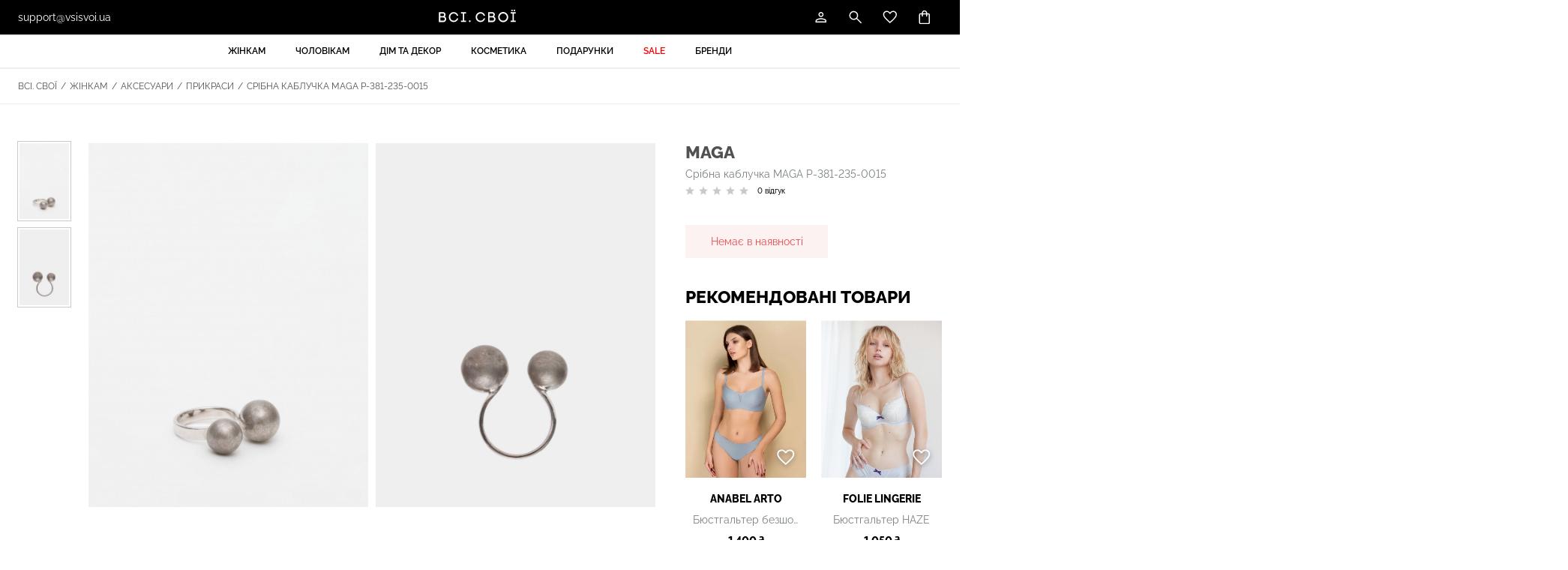

--- FILE ---
content_type: text/html; charset=utf-8
request_url: https://vsisvoi.ua/store/sribna-kabluchka-p-381-235-0015
body_size: 29738
content:
    <!DOCTYPE html>
    <!--[if IE 9]>
    <html lang="uk-UA" class="ie9"> <![endif]-->
    <!--[if gt IE 9]>
    <html lang="uk-UA" class="ie"> <![endif]-->
    <!--[if !IE]><!-->
    <html dir="ltr" lang="uk-UA">
    <!--<![endif]-->
    <head>
        <meta http-equiv="Content-Type" content="text/html; charset=utf-8">

        <!-- Adapting the page for mobile devices -->
        <meta name="viewport" content="width=device-width, initial-scale=1, maximum-scale=1">

        <!-- Prohibit phone number recognition -->
        <meta name="format-detection" content="telephone=no">
        <meta name="SKYPE_TOOLBAR" content="SKYPE_TOOLBAR_PARSER_COMPATIBLE">

        <!-- Changing the color of the mob panel. browser -->
        <meta name="msapplication-TileColor" content="#000">
        <meta name="theme-color" content="#000">

        
        

        <base href="https://vsisvoi.ua/">
        <link rel="shortcut icon" href="/images/favicon.png">
        <title>Срібна каблучка MAGA P-381-235-0015 – купити українське в інтернет-магазині ВСІ. СВОЇ: ціни, відгуки, фото</title>
        <meta name="facebook-domain-verification" content="uv34uw2gwb1deh7p89n0vqyqdp3ihd"/>
        <script>
            var jst_base_url = 'https://vsisvoi.ua/';
            var jst_csrf = 'IZvoNTz28xOhqEXnwf2GtzYu6mjE9leyxnKretjo3M1PyY94SoC9eu7aCqGnjMKOfEStG4Gmesf0CpoZgYW9nQ==';
        </script>

        <meta name="description" content="Срібна каблучка MAGA P-381-235-0015 замовити за 950 грн. в інтернет-магазині  ВСІ. СВОЇ ✔ Доставка ✔ Гарантія ✔ Краща ціна ✔ Купуй українське">
<meta property="og:title" content="Срібна каблучка MAGA P-381-235-0015 – купити українське в інтернет-магазині ВСІ. СВОЇ: ціни, відгуки, фото">
<meta property="og:type" content="website">
<meta property="og:url" content="https://vsisvoi.ua/store/sribna-kabluchka-p-381-235-0015">
<meta property="og:description" content="Срібна каблучка MAGA P-381-235-0015 замовити за 950 грн. в інтернет-магазині  ВСІ. СВОЇ ✔ Доставка ✔ Гарантія ✔ Краща ціна ✔ Купуй українське">
<meta property="og:image" content="https://vsisvoi.ua/images/fdaccd0b40e8aac82ce2f2815a74.png">
<meta name="author" content="vipdesign.com.ua">
<style type="text/css">@font-face {font-family:Raleway;font-style:normal;font-weight:300;src:url(/cf-fonts/v/raleway/5.0.16/cyrillic/wght/normal.woff2);unicode-range:U+0301,U+0400-045F,U+0490-0491,U+04B0-04B1,U+2116;font-display:swap;}@font-face {font-family:Raleway;font-style:normal;font-weight:300;src:url(/cf-fonts/v/raleway/5.0.16/latin-ext/wght/normal.woff2);unicode-range:U+0100-02AF,U+0304,U+0308,U+0329,U+1E00-1E9F,U+1EF2-1EFF,U+2020,U+20A0-20AB,U+20AD-20CF,U+2113,U+2C60-2C7F,U+A720-A7FF;font-display:swap;}@font-face {font-family:Raleway;font-style:normal;font-weight:300;src:url(/cf-fonts/v/raleway/5.0.16/cyrillic-ext/wght/normal.woff2);unicode-range:U+0460-052F,U+1C80-1C88,U+20B4,U+2DE0-2DFF,U+A640-A69F,U+FE2E-FE2F;font-display:swap;}@font-face {font-family:Raleway;font-style:normal;font-weight:300;src:url(/cf-fonts/v/raleway/5.0.16/latin/wght/normal.woff2);unicode-range:U+0000-00FF,U+0131,U+0152-0153,U+02BB-02BC,U+02C6,U+02DA,U+02DC,U+0304,U+0308,U+0329,U+2000-206F,U+2074,U+20AC,U+2122,U+2191,U+2193,U+2212,U+2215,U+FEFF,U+FFFD;font-display:swap;}@font-face {font-family:Raleway;font-style:normal;font-weight:300;src:url(/cf-fonts/v/raleway/5.0.16/vietnamese/wght/normal.woff2);unicode-range:U+0102-0103,U+0110-0111,U+0128-0129,U+0168-0169,U+01A0-01A1,U+01AF-01B0,U+0300-0301,U+0303-0304,U+0308-0309,U+0323,U+0329,U+1EA0-1EF9,U+20AB;font-display:swap;}@font-face {font-family:Raleway;font-style:normal;font-weight:400;src:url(/cf-fonts/v/raleway/5.0.16/cyrillic-ext/wght/normal.woff2);unicode-range:U+0460-052F,U+1C80-1C88,U+20B4,U+2DE0-2DFF,U+A640-A69F,U+FE2E-FE2F;font-display:swap;}@font-face {font-family:Raleway;font-style:normal;font-weight:400;src:url(/cf-fonts/v/raleway/5.0.16/latin-ext/wght/normal.woff2);unicode-range:U+0100-02AF,U+0304,U+0308,U+0329,U+1E00-1E9F,U+1EF2-1EFF,U+2020,U+20A0-20AB,U+20AD-20CF,U+2113,U+2C60-2C7F,U+A720-A7FF;font-display:swap;}@font-face {font-family:Raleway;font-style:normal;font-weight:400;src:url(/cf-fonts/v/raleway/5.0.16/cyrillic/wght/normal.woff2);unicode-range:U+0301,U+0400-045F,U+0490-0491,U+04B0-04B1,U+2116;font-display:swap;}@font-face {font-family:Raleway;font-style:normal;font-weight:400;src:url(/cf-fonts/v/raleway/5.0.16/vietnamese/wght/normal.woff2);unicode-range:U+0102-0103,U+0110-0111,U+0128-0129,U+0168-0169,U+01A0-01A1,U+01AF-01B0,U+0300-0301,U+0303-0304,U+0308-0309,U+0323,U+0329,U+1EA0-1EF9,U+20AB;font-display:swap;}@font-face {font-family:Raleway;font-style:normal;font-weight:400;src:url(/cf-fonts/v/raleway/5.0.16/latin/wght/normal.woff2);unicode-range:U+0000-00FF,U+0131,U+0152-0153,U+02BB-02BC,U+02C6,U+02DA,U+02DC,U+0304,U+0308,U+0329,U+2000-206F,U+2074,U+20AC,U+2122,U+2191,U+2193,U+2212,U+2215,U+FEFF,U+FFFD;font-display:swap;}@font-face {font-family:Raleway;font-style:normal;font-weight:500;src:url(/cf-fonts/v/raleway/5.0.16/latin-ext/wght/normal.woff2);unicode-range:U+0100-02AF,U+0304,U+0308,U+0329,U+1E00-1E9F,U+1EF2-1EFF,U+2020,U+20A0-20AB,U+20AD-20CF,U+2113,U+2C60-2C7F,U+A720-A7FF;font-display:swap;}@font-face {font-family:Raleway;font-style:normal;font-weight:500;src:url(/cf-fonts/v/raleway/5.0.16/cyrillic/wght/normal.woff2);unicode-range:U+0301,U+0400-045F,U+0490-0491,U+04B0-04B1,U+2116;font-display:swap;}@font-face {font-family:Raleway;font-style:normal;font-weight:500;src:url(/cf-fonts/v/raleway/5.0.16/vietnamese/wght/normal.woff2);unicode-range:U+0102-0103,U+0110-0111,U+0128-0129,U+0168-0169,U+01A0-01A1,U+01AF-01B0,U+0300-0301,U+0303-0304,U+0308-0309,U+0323,U+0329,U+1EA0-1EF9,U+20AB;font-display:swap;}@font-face {font-family:Raleway;font-style:normal;font-weight:500;src:url(/cf-fonts/v/raleway/5.0.16/cyrillic-ext/wght/normal.woff2);unicode-range:U+0460-052F,U+1C80-1C88,U+20B4,U+2DE0-2DFF,U+A640-A69F,U+FE2E-FE2F;font-display:swap;}@font-face {font-family:Raleway;font-style:normal;font-weight:500;src:url(/cf-fonts/v/raleway/5.0.16/latin/wght/normal.woff2);unicode-range:U+0000-00FF,U+0131,U+0152-0153,U+02BB-02BC,U+02C6,U+02DA,U+02DC,U+0304,U+0308,U+0329,U+2000-206F,U+2074,U+20AC,U+2122,U+2191,U+2193,U+2212,U+2215,U+FEFF,U+FFFD;font-display:swap;}@font-face {font-family:Raleway;font-style:normal;font-weight:600;src:url(/cf-fonts/v/raleway/5.0.16/latin-ext/wght/normal.woff2);unicode-range:U+0100-02AF,U+0304,U+0308,U+0329,U+1E00-1E9F,U+1EF2-1EFF,U+2020,U+20A0-20AB,U+20AD-20CF,U+2113,U+2C60-2C7F,U+A720-A7FF;font-display:swap;}@font-face {font-family:Raleway;font-style:normal;font-weight:600;src:url(/cf-fonts/v/raleway/5.0.16/cyrillic/wght/normal.woff2);unicode-range:U+0301,U+0400-045F,U+0490-0491,U+04B0-04B1,U+2116;font-display:swap;}@font-face {font-family:Raleway;font-style:normal;font-weight:600;src:url(/cf-fonts/v/raleway/5.0.16/cyrillic-ext/wght/normal.woff2);unicode-range:U+0460-052F,U+1C80-1C88,U+20B4,U+2DE0-2DFF,U+A640-A69F,U+FE2E-FE2F;font-display:swap;}@font-face {font-family:Raleway;font-style:normal;font-weight:600;src:url(/cf-fonts/v/raleway/5.0.16/latin/wght/normal.woff2);unicode-range:U+0000-00FF,U+0131,U+0152-0153,U+02BB-02BC,U+02C6,U+02DA,U+02DC,U+0304,U+0308,U+0329,U+2000-206F,U+2074,U+20AC,U+2122,U+2191,U+2193,U+2212,U+2215,U+FEFF,U+FFFD;font-display:swap;}@font-face {font-family:Raleway;font-style:normal;font-weight:600;src:url(/cf-fonts/v/raleway/5.0.16/vietnamese/wght/normal.woff2);unicode-range:U+0102-0103,U+0110-0111,U+0128-0129,U+0168-0169,U+01A0-01A1,U+01AF-01B0,U+0300-0301,U+0303-0304,U+0308-0309,U+0323,U+0329,U+1EA0-1EF9,U+20AB;font-display:swap;}@font-face {font-family:Raleway;font-style:normal;font-weight:700;src:url(/cf-fonts/v/raleway/5.0.16/latin-ext/wght/normal.woff2);unicode-range:U+0100-02AF,U+0304,U+0308,U+0329,U+1E00-1E9F,U+1EF2-1EFF,U+2020,U+20A0-20AB,U+20AD-20CF,U+2113,U+2C60-2C7F,U+A720-A7FF;font-display:swap;}@font-face {font-family:Raleway;font-style:normal;font-weight:700;src:url(/cf-fonts/v/raleway/5.0.16/vietnamese/wght/normal.woff2);unicode-range:U+0102-0103,U+0110-0111,U+0128-0129,U+0168-0169,U+01A0-01A1,U+01AF-01B0,U+0300-0301,U+0303-0304,U+0308-0309,U+0323,U+0329,U+1EA0-1EF9,U+20AB;font-display:swap;}@font-face {font-family:Raleway;font-style:normal;font-weight:700;src:url(/cf-fonts/v/raleway/5.0.16/latin/wght/normal.woff2);unicode-range:U+0000-00FF,U+0131,U+0152-0153,U+02BB-02BC,U+02C6,U+02DA,U+02DC,U+0304,U+0308,U+0329,U+2000-206F,U+2074,U+20AC,U+2122,U+2191,U+2193,U+2212,U+2215,U+FEFF,U+FFFD;font-display:swap;}@font-face {font-family:Raleway;font-style:normal;font-weight:700;src:url(/cf-fonts/v/raleway/5.0.16/cyrillic/wght/normal.woff2);unicode-range:U+0301,U+0400-045F,U+0490-0491,U+04B0-04B1,U+2116;font-display:swap;}@font-face {font-family:Raleway;font-style:normal;font-weight:700;src:url(/cf-fonts/v/raleway/5.0.16/cyrillic-ext/wght/normal.woff2);unicode-range:U+0460-052F,U+1C80-1C88,U+20B4,U+2DE0-2DFF,U+A640-A69F,U+FE2E-FE2F;font-display:swap;}@font-face {font-family:Raleway;font-style:normal;font-weight:800;src:url(/cf-fonts/v/raleway/5.0.16/cyrillic-ext/wght/normal.woff2);unicode-range:U+0460-052F,U+1C80-1C88,U+20B4,U+2DE0-2DFF,U+A640-A69F,U+FE2E-FE2F;font-display:swap;}@font-face {font-family:Raleway;font-style:normal;font-weight:800;src:url(/cf-fonts/v/raleway/5.0.16/cyrillic/wght/normal.woff2);unicode-range:U+0301,U+0400-045F,U+0490-0491,U+04B0-04B1,U+2116;font-display:swap;}@font-face {font-family:Raleway;font-style:normal;font-weight:800;src:url(/cf-fonts/v/raleway/5.0.16/latin-ext/wght/normal.woff2);unicode-range:U+0100-02AF,U+0304,U+0308,U+0329,U+1E00-1E9F,U+1EF2-1EFF,U+2020,U+20A0-20AB,U+20AD-20CF,U+2113,U+2C60-2C7F,U+A720-A7FF;font-display:swap;}@font-face {font-family:Raleway;font-style:normal;font-weight:800;src:url(/cf-fonts/v/raleway/5.0.16/vietnamese/wght/normal.woff2);unicode-range:U+0102-0103,U+0110-0111,U+0128-0129,U+0168-0169,U+01A0-01A1,U+01AF-01B0,U+0300-0301,U+0303-0304,U+0308-0309,U+0323,U+0329,U+1EA0-1EF9,U+20AB;font-display:swap;}@font-face {font-family:Raleway;font-style:normal;font-weight:800;src:url(/cf-fonts/v/raleway/5.0.16/latin/wght/normal.woff2);unicode-range:U+0000-00FF,U+0131,U+0152-0153,U+02BB-02BC,U+02C6,U+02DA,U+02DC,U+0304,U+0308,U+0329,U+2000-206F,U+2074,U+20AC,U+2122,U+2191,U+2193,U+2212,U+2215,U+FEFF,U+FFFD;font-display:swap;}@font-face {font-family:Raleway;font-style:italic;font-weight:300;src:url(/cf-fonts/v/raleway/5.0.16/latin-ext/wght/italic.woff2);unicode-range:U+0100-02AF,U+0304,U+0308,U+0329,U+1E00-1E9F,U+1EF2-1EFF,U+2020,U+20A0-20AB,U+20AD-20CF,U+2113,U+2C60-2C7F,U+A720-A7FF;font-display:swap;}@font-face {font-family:Raleway;font-style:italic;font-weight:300;src:url(/cf-fonts/v/raleway/5.0.16/cyrillic/wght/italic.woff2);unicode-range:U+0301,U+0400-045F,U+0490-0491,U+04B0-04B1,U+2116;font-display:swap;}@font-face {font-family:Raleway;font-style:italic;font-weight:300;src:url(/cf-fonts/v/raleway/5.0.16/vietnamese/wght/italic.woff2);unicode-range:U+0102-0103,U+0110-0111,U+0128-0129,U+0168-0169,U+01A0-01A1,U+01AF-01B0,U+0300-0301,U+0303-0304,U+0308-0309,U+0323,U+0329,U+1EA0-1EF9,U+20AB;font-display:swap;}@font-face {font-family:Raleway;font-style:italic;font-weight:300;src:url(/cf-fonts/v/raleway/5.0.16/latin/wght/italic.woff2);unicode-range:U+0000-00FF,U+0131,U+0152-0153,U+02BB-02BC,U+02C6,U+02DA,U+02DC,U+0304,U+0308,U+0329,U+2000-206F,U+2074,U+20AC,U+2122,U+2191,U+2193,U+2212,U+2215,U+FEFF,U+FFFD;font-display:swap;}@font-face {font-family:Raleway;font-style:italic;font-weight:300;src:url(/cf-fonts/v/raleway/5.0.16/cyrillic-ext/wght/italic.woff2);unicode-range:U+0460-052F,U+1C80-1C88,U+20B4,U+2DE0-2DFF,U+A640-A69F,U+FE2E-FE2F;font-display:swap;}@font-face {font-family:Raleway;font-style:italic;font-weight:400;src:url(/cf-fonts/v/raleway/5.0.16/cyrillic-ext/wght/italic.woff2);unicode-range:U+0460-052F,U+1C80-1C88,U+20B4,U+2DE0-2DFF,U+A640-A69F,U+FE2E-FE2F;font-display:swap;}@font-face {font-family:Raleway;font-style:italic;font-weight:400;src:url(/cf-fonts/v/raleway/5.0.16/latin/wght/italic.woff2);unicode-range:U+0000-00FF,U+0131,U+0152-0153,U+02BB-02BC,U+02C6,U+02DA,U+02DC,U+0304,U+0308,U+0329,U+2000-206F,U+2074,U+20AC,U+2122,U+2191,U+2193,U+2212,U+2215,U+FEFF,U+FFFD;font-display:swap;}@font-face {font-family:Raleway;font-style:italic;font-weight:400;src:url(/cf-fonts/v/raleway/5.0.16/latin-ext/wght/italic.woff2);unicode-range:U+0100-02AF,U+0304,U+0308,U+0329,U+1E00-1E9F,U+1EF2-1EFF,U+2020,U+20A0-20AB,U+20AD-20CF,U+2113,U+2C60-2C7F,U+A720-A7FF;font-display:swap;}@font-face {font-family:Raleway;font-style:italic;font-weight:400;src:url(/cf-fonts/v/raleway/5.0.16/vietnamese/wght/italic.woff2);unicode-range:U+0102-0103,U+0110-0111,U+0128-0129,U+0168-0169,U+01A0-01A1,U+01AF-01B0,U+0300-0301,U+0303-0304,U+0308-0309,U+0323,U+0329,U+1EA0-1EF9,U+20AB;font-display:swap;}@font-face {font-family:Raleway;font-style:italic;font-weight:400;src:url(/cf-fonts/v/raleway/5.0.16/cyrillic/wght/italic.woff2);unicode-range:U+0301,U+0400-045F,U+0490-0491,U+04B0-04B1,U+2116;font-display:swap;}@font-face {font-family:Raleway;font-style:italic;font-weight:500;src:url(/cf-fonts/v/raleway/5.0.16/cyrillic-ext/wght/italic.woff2);unicode-range:U+0460-052F,U+1C80-1C88,U+20B4,U+2DE0-2DFF,U+A640-A69F,U+FE2E-FE2F;font-display:swap;}@font-face {font-family:Raleway;font-style:italic;font-weight:500;src:url(/cf-fonts/v/raleway/5.0.16/latin/wght/italic.woff2);unicode-range:U+0000-00FF,U+0131,U+0152-0153,U+02BB-02BC,U+02C6,U+02DA,U+02DC,U+0304,U+0308,U+0329,U+2000-206F,U+2074,U+20AC,U+2122,U+2191,U+2193,U+2212,U+2215,U+FEFF,U+FFFD;font-display:swap;}@font-face {font-family:Raleway;font-style:italic;font-weight:500;src:url(/cf-fonts/v/raleway/5.0.16/latin-ext/wght/italic.woff2);unicode-range:U+0100-02AF,U+0304,U+0308,U+0329,U+1E00-1E9F,U+1EF2-1EFF,U+2020,U+20A0-20AB,U+20AD-20CF,U+2113,U+2C60-2C7F,U+A720-A7FF;font-display:swap;}@font-face {font-family:Raleway;font-style:italic;font-weight:500;src:url(/cf-fonts/v/raleway/5.0.16/vietnamese/wght/italic.woff2);unicode-range:U+0102-0103,U+0110-0111,U+0128-0129,U+0168-0169,U+01A0-01A1,U+01AF-01B0,U+0300-0301,U+0303-0304,U+0308-0309,U+0323,U+0329,U+1EA0-1EF9,U+20AB;font-display:swap;}@font-face {font-family:Raleway;font-style:italic;font-weight:500;src:url(/cf-fonts/v/raleway/5.0.16/cyrillic/wght/italic.woff2);unicode-range:U+0301,U+0400-045F,U+0490-0491,U+04B0-04B1,U+2116;font-display:swap;}@font-face {font-family:Raleway;font-style:italic;font-weight:600;src:url(/cf-fonts/v/raleway/5.0.16/latin-ext/wght/italic.woff2);unicode-range:U+0100-02AF,U+0304,U+0308,U+0329,U+1E00-1E9F,U+1EF2-1EFF,U+2020,U+20A0-20AB,U+20AD-20CF,U+2113,U+2C60-2C7F,U+A720-A7FF;font-display:swap;}@font-face {font-family:Raleway;font-style:italic;font-weight:600;src:url(/cf-fonts/v/raleway/5.0.16/vietnamese/wght/italic.woff2);unicode-range:U+0102-0103,U+0110-0111,U+0128-0129,U+0168-0169,U+01A0-01A1,U+01AF-01B0,U+0300-0301,U+0303-0304,U+0308-0309,U+0323,U+0329,U+1EA0-1EF9,U+20AB;font-display:swap;}@font-face {font-family:Raleway;font-style:italic;font-weight:600;src:url(/cf-fonts/v/raleway/5.0.16/cyrillic/wght/italic.woff2);unicode-range:U+0301,U+0400-045F,U+0490-0491,U+04B0-04B1,U+2116;font-display:swap;}@font-face {font-family:Raleway;font-style:italic;font-weight:600;src:url(/cf-fonts/v/raleway/5.0.16/cyrillic-ext/wght/italic.woff2);unicode-range:U+0460-052F,U+1C80-1C88,U+20B4,U+2DE0-2DFF,U+A640-A69F,U+FE2E-FE2F;font-display:swap;}@font-face {font-family:Raleway;font-style:italic;font-weight:600;src:url(/cf-fonts/v/raleway/5.0.16/latin/wght/italic.woff2);unicode-range:U+0000-00FF,U+0131,U+0152-0153,U+02BB-02BC,U+02C6,U+02DA,U+02DC,U+0304,U+0308,U+0329,U+2000-206F,U+2074,U+20AC,U+2122,U+2191,U+2193,U+2212,U+2215,U+FEFF,U+FFFD;font-display:swap;}@font-face {font-family:Raleway;font-style:italic;font-weight:700;src:url(/cf-fonts/v/raleway/5.0.16/latin/wght/italic.woff2);unicode-range:U+0000-00FF,U+0131,U+0152-0153,U+02BB-02BC,U+02C6,U+02DA,U+02DC,U+0304,U+0308,U+0329,U+2000-206F,U+2074,U+20AC,U+2122,U+2191,U+2193,U+2212,U+2215,U+FEFF,U+FFFD;font-display:swap;}@font-face {font-family:Raleway;font-style:italic;font-weight:700;src:url(/cf-fonts/v/raleway/5.0.16/vietnamese/wght/italic.woff2);unicode-range:U+0102-0103,U+0110-0111,U+0128-0129,U+0168-0169,U+01A0-01A1,U+01AF-01B0,U+0300-0301,U+0303-0304,U+0308-0309,U+0323,U+0329,U+1EA0-1EF9,U+20AB;font-display:swap;}@font-face {font-family:Raleway;font-style:italic;font-weight:700;src:url(/cf-fonts/v/raleway/5.0.16/cyrillic/wght/italic.woff2);unicode-range:U+0301,U+0400-045F,U+0490-0491,U+04B0-04B1,U+2116;font-display:swap;}@font-face {font-family:Raleway;font-style:italic;font-weight:700;src:url(/cf-fonts/v/raleway/5.0.16/cyrillic-ext/wght/italic.woff2);unicode-range:U+0460-052F,U+1C80-1C88,U+20B4,U+2DE0-2DFF,U+A640-A69F,U+FE2E-FE2F;font-display:swap;}@font-face {font-family:Raleway;font-style:italic;font-weight:700;src:url(/cf-fonts/v/raleway/5.0.16/latin-ext/wght/italic.woff2);unicode-range:U+0100-02AF,U+0304,U+0308,U+0329,U+1E00-1E9F,U+1EF2-1EFF,U+2020,U+20A0-20AB,U+20AD-20CF,U+2113,U+2C60-2C7F,U+A720-A7FF;font-display:swap;}@font-face {font-family:Raleway;font-style:italic;font-weight:800;src:url(/cf-fonts/v/raleway/5.0.16/latin-ext/wght/italic.woff2);unicode-range:U+0100-02AF,U+0304,U+0308,U+0329,U+1E00-1E9F,U+1EF2-1EFF,U+2020,U+20A0-20AB,U+20AD-20CF,U+2113,U+2C60-2C7F,U+A720-A7FF;font-display:swap;}@font-face {font-family:Raleway;font-style:italic;font-weight:800;src:url(/cf-fonts/v/raleway/5.0.16/latin/wght/italic.woff2);unicode-range:U+0000-00FF,U+0131,U+0152-0153,U+02BB-02BC,U+02C6,U+02DA,U+02DC,U+0304,U+0308,U+0329,U+2000-206F,U+2074,U+20AC,U+2122,U+2191,U+2193,U+2212,U+2215,U+FEFF,U+FFFD;font-display:swap;}@font-face {font-family:Raleway;font-style:italic;font-weight:800;src:url(/cf-fonts/v/raleway/5.0.16/vietnamese/wght/italic.woff2);unicode-range:U+0102-0103,U+0110-0111,U+0128-0129,U+0168-0169,U+01A0-01A1,U+01AF-01B0,U+0300-0301,U+0303-0304,U+0308-0309,U+0323,U+0329,U+1EA0-1EF9,U+20AB;font-display:swap;}@font-face {font-family:Raleway;font-style:italic;font-weight:800;src:url(/cf-fonts/v/raleway/5.0.16/cyrillic/wght/italic.woff2);unicode-range:U+0301,U+0400-045F,U+0490-0491,U+04B0-04B1,U+2116;font-display:swap;}@font-face {font-family:Raleway;font-style:italic;font-weight:800;src:url(/cf-fonts/v/raleway/5.0.16/cyrillic-ext/wght/italic.woff2);unicode-range:U+0460-052F,U+1C80-1C88,U+20B4,U+2DE0-2DFF,U+A640-A69F,U+FE2E-FE2F;font-display:swap;}</style>
<link href="https://vsisvoi.ua/assets/fbe85e8e/css/swiper-bundle.min.css?v=1758683781" rel="stylesheet">
<link href="https://vsisvoi.ua/assets/fbe85e8e/css/swiper.min.css?v=1758683781" rel="stylesheet">
<link href="https://vsisvoi.ua/assets/fbe85e8e/css/fancybox.css?v=1758683781" rel="stylesheet">
<link href="https://vsisvoi.ua/assets/fbe85e8e/css/ion.rangeSlider.min.css?v=1758683781" rel="stylesheet">
<link href="https://vsisvoi.ua/assets/fbe85e8e/css/select2.min.css?v=1758683781" rel="stylesheet">
<link href="https://vsisvoi.ua/assets/fbe85e8e/css/styles.min.css?v=1758683781" rel="stylesheet">
<link href="https://vsisvoi.ua/assets/fbe85e8e/css/response_1599.min.css?v=1758683781" rel="stylesheet" media="print, (max-width: 1599px)">
<link href="https://vsisvoi.ua/assets/fbe85e8e/css/response_1439.min.css?v=1758683781" rel="stylesheet" media="print, (max-width: 1439px)">
<link href="https://vsisvoi.ua/assets/fbe85e8e/css/response_1279.min.css?v=1758683781" rel="stylesheet" media="print, (max-width: 1279px)">
<link href="https://vsisvoi.ua/assets/fbe85e8e/css/response_1023.min.css?v=1758683781" rel="stylesheet" media="print, (max-width: 1023px)">
<link href="https://vsisvoi.ua/assets/fbe85e8e/css/response_767.min.css?v=1758683781" rel="stylesheet" media="print, (max-width: 767px)">
<link href="https://vsisvoi.ua/assets/fbe85e8e/css/response_479.min.css?v=1758683781" rel="stylesheet" media="print, (max-width: 479px)">
<link href="https://vsisvoi.ua/assets/fbe85e8e/libs/intl-tel-input/css/intlTelInput.min.css?v=1758683781" rel="stylesheet">
<link href="https://vsisvoi.ua/assets/8e54c052/authchoice.css?v=1758683781" rel="stylesheet">
<script type="text/javascript">    !function (f, b, e, v, n, t, s) {
        if (f.fbq) return;
        n = f.fbq = function () {
            n.callMethod ?
                n.callMethod.apply(n, arguments) : n.queue.push(arguments)
        };
        if (!f._fbq) f._fbq = n;
        n.push = n;
        n.loaded = !0;
        n.version = '2.0';
        n.queue = [];
        t = b.createElement(e);
        t.async = !0;
        t.src = v;
        s = b.getElementsByTagName(e)[0];
        s.parentNode.insertBefore(t, s)
    }(window, document, 'script',
        'https://connect.facebook.net/en_US/fbevents.js');    //if(typeof fbq === 'undefined') {
        fbq('init', 467125125793417);
    //}
    fbq('track', 'PageView', {}, {
        eventID: 'event.id.page_view_1769408643'
    });
var inputmask_73446afb = {"mask":"+38(999) 999-99-99"};</script>
        <!-- Google Tag Manager -->
        <script>(function (w, d, s, l, i) {
                w[l] = w[l] || [];
                w[l].push({
                    'gtm.start':
                        new Date().getTime(), event: 'gtm.js'
                });
                var f = d.getElementsByTagName(s)[0],
                    j = d.createElement(s), dl = l != 'dataLayer' ? '&l=' + l : '';
                j.async = true;
                j.src =
                    'https://www.googletagmanager.com/gtm.js?id=' + i + dl;
                f.parentNode.insertBefore(j, f);
            })(window, document, 'script', 'dataLayer', 'GTM-N8VK9NG');</script>
        <!-- End Google Tag Manager -->

        <!-- Google tag (gtag.js) -->
        <script async src="https://www.googletagmanager.com/gtag/js?id=G-SF2L790FB5"></script>
        <script>
            window.dataLayer = window.dataLayer || [];

            function gtag() {
                dataLayer.push(arguments);
            }

            gtag('js', new Date());

            gtag('config', 'G-SF2L790FB5');
        </script>

        <!-- Meta Pixel Code -->
                <!-- End Meta Pixel Code -->
        
        <script>
          (function(d) {
            var s = d.createElement('script');
            s.defer = true;
            s.src = 'https://multisearch.io/plugin/12620?lang=uk';
            if (d.head) d.head.appendChild(s);
          })(document);
        </script>

        <script> (function (i, s, o, g, r, a, m) {
                i["esSdk"] = r;
                i[r] = i[r] || function () {
                    (i[r].q = i[r].q || []).push(arguments)
                }, a = s.createElement(o), m = s.getElementsByTagName(o)[0];
                a.async = 1;
                a.src = g;
                m.parentNode.insertBefore(a, m)
            })(window, document, "script", "https://esputnik.com/scripts/v1/public/scripts?apiKey=eyJhbGciOiJSUzI1NiJ9.[base64].qpiGaDJ59HSw8joixJpWumQtybrRQI2AzF0V-Dtt079-kpjI9hVrjwTZ_rnXdjeyYfk4jSGOkXei5gDmDo0UgQ&domain=D2E710E0-9577-404B-B856-E1902FF9DD57", "es");
            es("pushOn", {'service-worker': {'relUrl': '/sw.js'}});
        </script>
        <script>
            !function (t, e, c, n) {
                var s = e.createElement(c);
                s.async = 1, s.src = 'https://statics.esputnik.com/scripts/' + n + '.js';
                var r = e.scripts[0];
                r.parentNode.insertBefore(s, r);
                var f = function () {
                    f.c(arguments);
                };
                f.q = [];
                f.c = function () {
                    f.q.push(arguments);
                };
                t['eS'] = t['eS'] || f;
            }(window, document, 'script', 'FBF36AFC54784C038FF4A83CDBCEB676');
        </script><script>eS('init');</script>
    </head>

    <body>
    
    <!-- Google Tag Manager (noscript) -->
    <noscript>
        <iframe src="https://www.googletagmanager.com/ns.html?id=GTM-P6HKQD4"
                height="0" width="0" style="display:none;visibility:hidden"></iframe>
    </noscript>
    <!-- End Google Tag Manager (noscript) -->

    <!-- Google Tag Manager (noscript) -->
    <noscript>
        <iframe src="https://www.googletagmanager.com/ns.html?id=GTM-N8VK9NG"
                height="0" width="0" style="display:none;visibility:hidden"></iframe>
    </noscript>
    <!-- End Google Tag Manager (noscript) -->

    <!-- Meta Pixel Code (noscript) -->
    <noscript><img height="1" width="1" style="display:none"
                   src="https://www.facebook.com/tr?id=467125125793417&ev=PageView&noscript=1"
        /></noscript>
    <!-- End Meta Pixel Code (noscript) -->

    
    <div class="wrap">
        <div class="main">

            


<header>
    <div class="data">
        <div class="cont row">

            <button class="mob_menu_btn">
                <span></span>
            </button>

            <div class="email">
                <a href="mailto:support@vsisvoi.ua">support@vsisvoi.ua</a>
            </div>

            <a class="site_logo" href="/" title="Всі. Свої"><img src="/images/logo.svg" alt="Всі. Свої"></a>
            <div class="btns">
                <div class="account">

                    
<button class="btn modal_btn" data-modal="login_modal">
    <svg class="icon"><use xlink:href="/images/sprite.svg#ic_user"></use></svg>
</button>

<section class="modal" id="confirm_phone_modal"></section>

                </div>

                
<div class="search modal_cont">
    <button class="btn mini_modal_btn" data-modal-id="#search_modal">
        <svg class="icon">
            <use xlink:href="/images/sprite.svg#ic_search"></use>
        </svg>
    </button>

    <div class="mini_modal" id="search_modal">
        <div class="search">
            <form id="w4" class="search-form" action="/search" method="get" autocomplete="off">
            <input class="input"
                   type="text" id="site-search"
                   placeholder=""
                   aria-label=""
                   aria-describedby="search-icon"
                   data-ajax="/similar-ajax"
                   name="q"
                   value="">

            <button type="submit" class="submit_btn">
                <svg class="icon">
                    <use xlink:href="/images/sprite.svg#ic_search"></use>
                </svg>
            </button>

            </form>        </div>
    </div>
</div>

                
<a href="/shop/favorite" class="favorites_link"
   title="Список бажань">
    <svg class="icon"><use xlink:href="/images/sprite.svg#ic_favorite"></use></svg>
            <span></span>    </a>

                
<button class="cart_btn modal_btn" data-modal="cart_modal">
    <svg class="icon">
        <use xlink:href="/images/sprite.svg#ic_cart"></use>
    </svg>

    </button>

            </div>
        </div>
    </div>
    <div class="categories">
        <div class="cont">
            <nav class="row">
                <div class="item"><a class="sub_link" href="/zhinkam">Жінкам</a>
                        <div class="sub">
                <div class="cont row">
                    <div class="col main_links">
                        <div class="title">Категорії</div>

                        <div class="links">
                            <div><a class="sub_link active" href="/zhinochii-odiag" data-sub=".sub1_1">Одяг</a></div><div><a class="sub_link" href="/ginocha-bilyzna-ta-domashnii-odiah" data-sub=".sub1_2">Білизна та домашній одяг</a></div><div><a class="sub_link" href="/zhinoche-vzuttia" data-sub=".sub1_3">Взуття</a></div><div><a class="sub_link" href="/zhinochi-sumky-ta-riukzaky" data-sub=".sub1_4">Сумки та рюкзаки</a></div><div><a class="sub_link" href="/zhinochi-aksesuary" data-sub=".sub1_5">Аксесуари</a></div>                        </div>
                    </div>

                    <div class="sub_level2 sub1_1 show"><div class="col"><div class="links"><div><a href="/zhinochyi-verhnii-odiag">Верхній одяг</a></div><div><a href="/zhinochi-futbolky-ta-topy">Футболки та топи</a></div><div><a href="/zhinochyi-etnichnyi-odiah">Етнічний одяг</a></div><div><a href="/zhinochi-sukni-ta-spidnytsi">Сукні та спідниці</a></div><div><a href="/wtany-ta-worty">Штани та шорти</a></div><div><a href="/zhinochi-sorochky">Сорочки та блузи</a></div><div><a href="/kofty-ta-pidjaky">Кофти та піджаки</a></div><div><a href="/zhinochi-kostiumy-ta-kombinezony">Костюми та комбінезони</a></div><div><a href="/zhinochyi-sportyvnyi-odiah">Спортивний одяг</a></div><div><a href="/zhinochyi-pliazhnyi-odiah">Пляжний одяг</a></div></div></div>
                                
<div class="banners">
    <div class="row">
                                <a href="zhinochi-sorochky"                class="banner">
                <div class="thumb">
                    <picture><source type="image/webp" srcset="https://media2.vsisvoi.ua/uploads/thumbs/mainslider/slide/2024/02/26/64/thumb634_846.664f4e09b26b2.webp"><img src="https://media2.vsisvoi.ua/uploads/thumbs/mainslider/slide/2024/02/26/64/thumb634_846.664f4e09b26b2.jpg" alt="Тренди" loading="lazy"></picture>                                    </div>
                <!-- <div>
                    <div class="percents">25%</div>

                    <div class="title">різдвяні знижки на сукні</div>
                </div> -->
            </a>
                                <a href="zhinochyi-etnichnyi-odiah"                class="banner">
                <div class="thumb">
                    <picture><source type="image/webp" srcset="https://media2.vsisvoi.ua/uploads/thumbs/mainslider/slide/2024/02/26/65/thumb634_846.664f4e39b4be5.webp"><img src="https://media2.vsisvoi.ua/uploads/thumbs/mainslider/slide/2024/02/26/65/thumb634_846.664f4e39b4be5.jpg" alt="Аксесуари" loading="lazy"></picture>                                    </div>
                <!-- <div>
                    <div class="percents">25%</div>

                    <div class="title">різдвяні знижки на сукні</div>
                </div> -->
            </a>
            </div>
</div>

                                </div>
                    
                    
                    
                    
                    
                    
                    
                    
                    
                    
                    
                    
                    
                    
                    
                    
                    
                    
                    
                    
                    
                    
                    
                    
                    
                    
                    
                    
                    
                    
                    
                    
                    
                    
                    
                    
                    
                    
                    
                    
                    
                    
                    
                    
                    
                    
                    
                    
                    
                    
                    
                    
                    
                    
                    
                    
                    
                    <div class="sub_level2 sub1_2"><div class="col"><div class="links"><div><a href="/zhinocha-bilyzna">Білизна</a></div><div><a href="/zhinochyi-domashnii-odiah">Домашній одяг</a></div><div><a href="/zhinochi-panchishno-shkarpetkovi-vyroby">Панчішно-шкарпеткові вироби</a></div></div></div>
                                
<div class="banners">
    <div class="row">
                                <a href="zhinochi-sorochky"                class="banner">
                <div class="thumb">
                    <picture><source type="image/webp" srcset="https://media2.vsisvoi.ua/uploads/thumbs/mainslider/slide/2024/02/26/64/thumb634_846.664f4e09b26b2.webp"><img src="https://media2.vsisvoi.ua/uploads/thumbs/mainslider/slide/2024/02/26/64/thumb634_846.664f4e09b26b2.jpg" alt="Тренди" loading="lazy"></picture>                                    </div>
                <!-- <div>
                    <div class="percents">25%</div>

                    <div class="title">різдвяні знижки на сукні</div>
                </div> -->
            </a>
                                <a href="zhinochyi-etnichnyi-odiah"                class="banner">
                <div class="thumb">
                    <picture><source type="image/webp" srcset="https://media2.vsisvoi.ua/uploads/thumbs/mainslider/slide/2024/02/26/65/thumb634_846.664f4e39b4be5.webp"><img src="https://media2.vsisvoi.ua/uploads/thumbs/mainslider/slide/2024/02/26/65/thumb634_846.664f4e39b4be5.jpg" alt="Аксесуари" loading="lazy"></picture>                                    </div>
                <!-- <div>
                    <div class="percents">25%</div>

                    <div class="title">різдвяні знижки на сукні</div>
                </div> -->
            </a>
            </div>
</div>

                                </div>
                    
                    
                    
                    
                    
                    
                    
                    
                    
                    
                    
                    
                    
                    
                    
                    
                    
                    <div class="sub_level2 sub1_3"><div class="col"><div class="links"><div><a href="/zhinochi-baletky">Балетки</a></div><div><a href="/zhinochi-bosonizhky">Босоніжки</a></div><div><a href="/zhinochi-kedy">Кеди</a></div><div><a href="/zhinochi-krosivky">Кросівки</a></div><div><a href="/zhinochi-mokasyny">Мокасини</a></div><div><a href="/zhinochi-slipony">Сліпони</a></div><div><a href="/zhinochi-tufli-na-pidborakh">Туфлі на підборах</a></div><div><a href="/zhinochi-tufli">Туфлі</a></div><div><a href="/zhinochi-cherevyky">Черевики</a></div><div><a href="/zhinochi-choboty">Чоботи</a></div></div></div>
                                
<div class="banners">
    <div class="row">
                                <a href="zhinochi-sorochky"                class="banner">
                <div class="thumb">
                    <picture><source type="image/webp" srcset="https://media2.vsisvoi.ua/uploads/thumbs/mainslider/slide/2024/02/26/64/thumb634_846.664f4e09b26b2.webp"><img src="https://media2.vsisvoi.ua/uploads/thumbs/mainslider/slide/2024/02/26/64/thumb634_846.664f4e09b26b2.jpg" alt="Тренди" loading="lazy"></picture>                                    </div>
                <!-- <div>
                    <div class="percents">25%</div>

                    <div class="title">різдвяні знижки на сукні</div>
                </div> -->
            </a>
                                <a href="zhinochyi-etnichnyi-odiah"                class="banner">
                <div class="thumb">
                    <picture><source type="image/webp" srcset="https://media2.vsisvoi.ua/uploads/thumbs/mainslider/slide/2024/02/26/65/thumb634_846.664f4e39b4be5.webp"><img src="https://media2.vsisvoi.ua/uploads/thumbs/mainslider/slide/2024/02/26/65/thumb634_846.664f4e39b4be5.jpg" alt="Аксесуари" loading="lazy"></picture>                                    </div>
                <!-- <div>
                    <div class="percents">25%</div>

                    <div class="title">різдвяні знижки на сукні</div>
                </div> -->
            </a>
            </div>
</div>

                                </div>
                    
                    
                    
                    
                    
                    
                    
                    
                    
                    
                    <div class="sub_level2 sub1_4"><div class="col"><div class="links"><div><a href="/zhinochi-sumky">Сумки</a></div><div><a href="/zhinochi-riukzaky">Рюкзаки</a></div><div><a href="/zhinochi-poiasni-sumky">Поясні сумки</a></div><div><a href="/shoperu">Шопери</a></div><div><a href="/zhinochi-sumky-mesendzhery">Сумки месенджери</a></div><div><a href="/zhinochi-avosky">Авоськи</a></div><div><a href="/zhinochi-klatchi">Клатчі</a></div><div><a href="/valizy">Валізи</a></div><div><a href="/organaizery">Органайзери</a></div></div></div>
                                
<div class="banners">
    <div class="row">
                                <a href="zhinochi-sorochky"                class="banner">
                <div class="thumb">
                    <picture><source type="image/webp" srcset="https://media2.vsisvoi.ua/uploads/thumbs/mainslider/slide/2024/02/26/64/thumb634_846.664f4e09b26b2.webp"><img src="https://media2.vsisvoi.ua/uploads/thumbs/mainslider/slide/2024/02/26/64/thumb634_846.664f4e09b26b2.jpg" alt="Тренди" loading="lazy"></picture>                                    </div>
                <!-- <div>
                    <div class="percents">25%</div>

                    <div class="title">різдвяні знижки на сукні</div>
                </div> -->
            </a>
                                <a href="zhinochyi-etnichnyi-odiah"                class="banner">
                <div class="thumb">
                    <picture><source type="image/webp" srcset="https://media2.vsisvoi.ua/uploads/thumbs/mainslider/slide/2024/02/26/65/thumb634_846.664f4e39b4be5.webp"><img src="https://media2.vsisvoi.ua/uploads/thumbs/mainslider/slide/2024/02/26/65/thumb634_846.664f4e39b4be5.jpg" alt="Аксесуари" loading="lazy"></picture>                                    </div>
                <!-- <div>
                    <div class="percents">25%</div>

                    <div class="title">різдвяні знижки на сукні</div>
                </div> -->
            </a>
            </div>
</div>

                                </div>
                    
                    
                    
                    
                    
                    
                    
                    
                    
                    <div class="sub_level2 sub1_5"><div class="col"><div class="links"><div><a href="/zhinochi-aksesuary-dlia-volossia">Аксесуари для волосся</a></div><div><a href="/zhinochi-holovni-ubory">Головні убори</a></div><div><a href="/zhinochi-prykrasy">Прикраси</a></div><div><a href="/zhinochi-sharfy-ta-rukavychky">Шарфи та рукавички</a></div><div><a href="/zhinochi-shkiriani-aksesuary">Шкіряні аксесуари</a></div><div><a href="/zhinochi-inshi-aksesuary">Інші аксесуари</a></div></div></div>
                                
<div class="banners">
    <div class="row">
                                <a href="zhinochi-sorochky"                class="banner">
                <div class="thumb">
                    <picture><source type="image/webp" srcset="https://media2.vsisvoi.ua/uploads/thumbs/mainslider/slide/2024/02/26/64/thumb634_846.664f4e09b26b2.webp"><img src="https://media2.vsisvoi.ua/uploads/thumbs/mainslider/slide/2024/02/26/64/thumb634_846.664f4e09b26b2.jpg" alt="Тренди" loading="lazy"></picture>                                    </div>
                <!-- <div>
                    <div class="percents">25%</div>

                    <div class="title">різдвяні знижки на сукні</div>
                </div> -->
            </a>
                                <a href="zhinochyi-etnichnyi-odiah"                class="banner">
                <div class="thumb">
                    <picture><source type="image/webp" srcset="https://media2.vsisvoi.ua/uploads/thumbs/mainslider/slide/2024/02/26/65/thumb634_846.664f4e39b4be5.webp"><img src="https://media2.vsisvoi.ua/uploads/thumbs/mainslider/slide/2024/02/26/65/thumb634_846.664f4e39b4be5.jpg" alt="Аксесуари" loading="lazy"></picture>                                    </div>
                <!-- <div>
                    <div class="percents">25%</div>

                    <div class="title">різдвяні знижки на сукні</div>
                </div> -->
            </a>
            </div>
</div>

                                </div>
                    
                    
                    
                    
                    
                    
                    
                    
                    
                    
                    
                    
                    
                    
                    
                    
                    
                    
                    
                    
                    
                    
                    
                    
                    
                    
                    
                    
                    
                    
                    
                    
                    
                    
                </div>
            </div>
            
        </div><div class="item"><a class="sub_link" href="/cholovikam">Чоловікам</a>
                        <div class="sub">
                <div class="cont row">
                    <div class="col main_links">
                        <div class="title">Категорії</div>

                        <div class="links">
                            <div><a class="sub_link active" href="/cholovichyi-odiah" data-sub=".sub2_1">Одяг</a></div><div><a class="sub_link" href="/cholovicha-bilyzna-ta-domashnii-odiah" data-sub=".sub2_2">Білизна та домашній одяг</a></div><div><a class="sub_link" href="/choloviche-vzuttia" data-sub=".sub2_3">Взуття</a></div><div><a class="sub_link" href="/cholovichi-sumky-ta-riukzaky" data-sub=".sub2_4">Сумки та рюкзаки</a></div><div><a class="sub_link" href="/cholovichi-aksesuary" data-sub=".sub2_5">Аксесуари</a></div>                        </div>
                    </div>

                    <div class="sub_level2 sub2_1 show"><div class="col"><div class="links"><div><a href="/cholovichyi-verkhnii-odiah">Верхній одяг</a></div><div><a href="/cholovichyi-etnichnyi-odiah">Етнічний одяг</a></div><div><a href="/cholovichi-kostiumy-ta-kombinezony">Костюми та комбінезони</a></div><div><a href="/cholovichi-kofty-ta-pidzhaky">Кофти та піджаки</a></div><div><a href="/cholovichi-shtany-ta-shorty">Штани та шорти</a></div><div><a href="/cholovichi-sorochky">Сорочки</a></div><div><a href="/sportuvnuy-odyag">Спортивний одяг</a></div><div><a href="/futbolku-ta-polo">Футболки та поло</a></div></div></div>
                                
<div class="banners">
    <div class="row">
                                <a href="cholovichi-shtany-ta-shorty"                class="banner">
                <div class="thumb">
                    <picture><source type="image/webp" srcset="https://media2.vsisvoi.ua/uploads/thumbs/mainslider/slide/2024/02/26/66/thumb634_846.67f7a14dc72f4.webp"><img src="https://media2.vsisvoi.ua/uploads/thumbs/mainslider/slide/2024/02/26/66/thumb634_846.67f7a14dc72f4.jpg" alt="Штани та шорти " loading="lazy"></picture>                                    </div>
                <!-- <div>
                    <div class="percents">25%</div>

                    <div class="title">різдвяні знижки на сукні</div>
                </div> -->
            </a>
                                <a href="futbolku-ta-polo"                class="banner">
                <div class="thumb">
                    <picture><source type="image/webp" srcset="https://media2.vsisvoi.ua/uploads/thumbs/mainslider/slide/2024/02/26/67/thumb634_846.664f4c3739435.webp"><img src="https://media2.vsisvoi.ua/uploads/thumbs/mainslider/slide/2024/02/26/67/thumb634_846.664f4c3739435.jpg" alt="Чоловічі худі" loading="lazy"></picture>                                    </div>
                <!-- <div>
                    <div class="percents">25%</div>

                    <div class="title">різдвяні знижки на сукні</div>
                </div> -->
            </a>
            </div>
</div>

                                </div>
                    
                    
                    
                    
                    
                    
                    
                    
                    
                    
                    
                    
                    
                    
                    
                    
                    
                    
                    
                    
                    
                    
                    
                    
                    
                    
                    
                    
                    <div class="sub_level2 sub2_2"><div class="col"><div class="links"><div><a href="/cholovicha-bilyzna">Білизна</a></div><div><a href="/cholovichyi-domashnii-odiah">Домашній одяг</a></div><div><a href="/cholovichi-panchishno-shkarpetkovi-vyroby">Панчішно-шкарпеткові вироби</a></div></div></div>
                                
<div class="banners">
    <div class="row">
                                <a href="cholovichi-shtany-ta-shorty"                class="banner">
                <div class="thumb">
                    <picture><source type="image/webp" srcset="https://media2.vsisvoi.ua/uploads/thumbs/mainslider/slide/2024/02/26/66/thumb634_846.67f7a14dc72f4.webp"><img src="https://media2.vsisvoi.ua/uploads/thumbs/mainslider/slide/2024/02/26/66/thumb634_846.67f7a14dc72f4.jpg" alt="Штани та шорти " loading="lazy"></picture>                                    </div>
                <!-- <div>
                    <div class="percents">25%</div>

                    <div class="title">різдвяні знижки на сукні</div>
                </div> -->
            </a>
                                <a href="futbolku-ta-polo"                class="banner">
                <div class="thumb">
                    <picture><source type="image/webp" srcset="https://media2.vsisvoi.ua/uploads/thumbs/mainslider/slide/2024/02/26/67/thumb634_846.664f4c3739435.webp"><img src="https://media2.vsisvoi.ua/uploads/thumbs/mainslider/slide/2024/02/26/67/thumb634_846.664f4c3739435.jpg" alt="Чоловічі худі" loading="lazy"></picture>                                    </div>
                <!-- <div>
                    <div class="percents">25%</div>

                    <div class="title">різдвяні знижки на сукні</div>
                </div> -->
            </a>
            </div>
</div>

                                </div>
                    
                    
                    
                    
                    
                    <div class="sub_level2 sub2_3"><div class="col"><div class="links"><div><a href="/cholovichy-kedy">Кеди</a></div><div><a href="/cholovichi-tufli">Туфлі</a></div><div><a href="/cholovichi-cherevyky">Черевики</a></div></div></div>
                                
<div class="banners">
    <div class="row">
                                <a href="cholovichi-shtany-ta-shorty"                class="banner">
                <div class="thumb">
                    <picture><source type="image/webp" srcset="https://media2.vsisvoi.ua/uploads/thumbs/mainslider/slide/2024/02/26/66/thumb634_846.67f7a14dc72f4.webp"><img src="https://media2.vsisvoi.ua/uploads/thumbs/mainslider/slide/2024/02/26/66/thumb634_846.67f7a14dc72f4.jpg" alt="Штани та шорти " loading="lazy"></picture>                                    </div>
                <!-- <div>
                    <div class="percents">25%</div>

                    <div class="title">різдвяні знижки на сукні</div>
                </div> -->
            </a>
                                <a href="futbolku-ta-polo"                class="banner">
                <div class="thumb">
                    <picture><source type="image/webp" srcset="https://media2.vsisvoi.ua/uploads/thumbs/mainslider/slide/2024/02/26/67/thumb634_846.664f4c3739435.webp"><img src="https://media2.vsisvoi.ua/uploads/thumbs/mainslider/slide/2024/02/26/67/thumb634_846.664f4c3739435.jpg" alt="Чоловічі худі" loading="lazy"></picture>                                    </div>
                <!-- <div>
                    <div class="percents">25%</div>

                    <div class="title">різдвяні знижки на сукні</div>
                </div> -->
            </a>
            </div>
</div>

                                </div>
                    
                    
                    
                    <div class="sub_level2 sub2_4"><div class="col"><div class="links"><div><a href="/cholovichi-shopery">Шопери</a></div><div><a href="/cholovichi-avosky">Авоськи</a></div><div><a href="/cholovichi-poiasni-sumky">Поясні сумки</a></div><div><a href="/cholovichi-riukzaky">Рюкзаки</a></div><div><a href="/cholovichi-sumky">Сумки</a></div><div><a href="/cholovichi-sumky-mesendzhery">Сумки месенджери</a></div><div><a href="/dorozhni-sumky">Дорожні сумки</a></div></div></div>
                                
<div class="banners">
    <div class="row">
                                <a href="cholovichi-shtany-ta-shorty"                class="banner">
                <div class="thumb">
                    <picture><source type="image/webp" srcset="https://media2.vsisvoi.ua/uploads/thumbs/mainslider/slide/2024/02/26/66/thumb634_846.67f7a14dc72f4.webp"><img src="https://media2.vsisvoi.ua/uploads/thumbs/mainslider/slide/2024/02/26/66/thumb634_846.67f7a14dc72f4.jpg" alt="Штани та шорти " loading="lazy"></picture>                                    </div>
                <!-- <div>
                    <div class="percents">25%</div>

                    <div class="title">різдвяні знижки на сукні</div>
                </div> -->
            </a>
                                <a href="futbolku-ta-polo"                class="banner">
                <div class="thumb">
                    <picture><source type="image/webp" srcset="https://media2.vsisvoi.ua/uploads/thumbs/mainslider/slide/2024/02/26/67/thumb634_846.664f4c3739435.webp"><img src="https://media2.vsisvoi.ua/uploads/thumbs/mainslider/slide/2024/02/26/67/thumb634_846.664f4c3739435.jpg" alt="Чоловічі худі" loading="lazy"></picture>                                    </div>
                <!-- <div>
                    <div class="percents">25%</div>

                    <div class="title">різдвяні знижки на сукні</div>
                </div> -->
            </a>
            </div>
</div>

                                </div>
                    
                    
                    
                    
                    
                    
                    
                    <div class="sub_level2 sub2_5"><div class="col"><div class="links"><div><a href="/cholovichi-holovni-ubory">Головні убори</a></div><div><a href="/cholovichi-sharfy-ta-rukavychky">Шарфи та рукавички</a></div><div><a href="/cholovichi-shkiriani-aksesuary">Шкіряні аксесуари</a></div><div><a href="/cholovichi-inshi-aksesuary">Інші аксесуари</a></div></div></div>
                                
<div class="banners">
    <div class="row">
                                <a href="cholovichi-shtany-ta-shorty"                class="banner">
                <div class="thumb">
                    <picture><source type="image/webp" srcset="https://media2.vsisvoi.ua/uploads/thumbs/mainslider/slide/2024/02/26/66/thumb634_846.67f7a14dc72f4.webp"><img src="https://media2.vsisvoi.ua/uploads/thumbs/mainslider/slide/2024/02/26/66/thumb634_846.67f7a14dc72f4.jpg" alt="Штани та шорти " loading="lazy"></picture>                                    </div>
                <!-- <div>
                    <div class="percents">25%</div>

                    <div class="title">різдвяні знижки на сукні</div>
                </div> -->
            </a>
                                <a href="futbolku-ta-polo"                class="banner">
                <div class="thumb">
                    <picture><source type="image/webp" srcset="https://media2.vsisvoi.ua/uploads/thumbs/mainslider/slide/2024/02/26/67/thumb634_846.664f4c3739435.webp"><img src="https://media2.vsisvoi.ua/uploads/thumbs/mainslider/slide/2024/02/26/67/thumb634_846.664f4c3739435.jpg" alt="Чоловічі худі" loading="lazy"></picture>                                    </div>
                <!-- <div>
                    <div class="percents">25%</div>

                    <div class="title">різдвяні знижки на сукні</div>
                </div> -->
            </a>
            </div>
</div>

                                </div>
                    
                    
                    
                    
                    
                    
                    
                    
                    
                    
                    
                    
                    
                    
                    
                    
                    
                    
                    
                    
                    
                    
                    
                </div>
            </div>
            
        </div><div class="item"><a class="sub_link" href="/dim-ta-dekor">Дім та декор</a>
                        <div class="sub">
                <div class="cont row">
                    <div class="col main_links">
                        <div class="title">Категорії</div>

                        <div class="links">
                            <div><a class="sub_link active" href="/dekor-dlia-domu" data-sub=".sub3_1">Декор для дому</a></div><div><a class="sub_link" href="/posud" data-sub=".sub3_2">Посуд</a></div><div><a class="sub_link" href="/kantstovary" data-sub=".sub3_3">Канцтовари</a></div><div><a class="sub_link" href="/hastronomiia" data-sub=".sub3_4">Гастрономія</a></div><div><a class="sub_link" href="/tekstyl" data-sub=".sub3_5">Текстиль</a></div><div><a class="sub_link" href="/mebli-ta-osvitlennia" data-sub=".sub3_6">Меблі та освітлення</a></div>                        </div>
                    </div>

                    <div class="sub_level2 sub3_1 show"><div class="col"><div class="links"><div><a href="/svichka">Свічки</a></div><div><a href="/aromatychni-zasoby">Ароматичні засоби</a></div><div><a href="/horshchyky-ta-roslyny">Горщики та рослини</a></div><div><a href="/dekor">Декор</a></div><div><a href="/zberihannia">Зберігання</a></div></div></div>
                                
<div class="banners">
    <div class="row">
                                <a href="posud"                class="banner">
                <div class="thumb">
                    <picture><source type="image/webp" srcset="https://media2.vsisvoi.ua/uploads/thumbs/mainslider/slide/2024/02/26/53/thumb634_846.65dc5e6758011.webp"><img src="https://media2.vsisvoi.ua/uploads/thumbs/mainslider/slide/2024/02/26/53/thumb634_846.65dc5e6758011.jpg" alt="Посуд" loading="lazy"></picture>                                    </div>
                <!-- <div>
                    <div class="percents">25%</div>

                    <div class="title">різдвяні знижки на сукні</div>
                </div> -->
            </a>
                                <a href="bloknot"                class="banner">
                <div class="thumb">
                    <picture><source type="image/webp" srcset="https://media2.vsisvoi.ua/uploads/thumbs/mainslider/slide/2024/02/26/61/thumb634_846.65dc663cad1b4.webp"><img src="https://media2.vsisvoi.ua/uploads/thumbs/mainslider/slide/2024/02/26/61/thumb634_846.65dc663cad1b4.jpg" alt="Планери" loading="lazy"></picture>                                    </div>
                <!-- <div>
                    <div class="percents">25%</div>

                    <div class="title">різдвяні знижки на сукні</div>
                </div> -->
            </a>
            </div>
</div>

                                </div>
                    
                    
                    
                    
                    
                    
                    
                    
                    
                    
                    
                    
                    
                    
                    
                    
                    
                    
                    
                    <div class="sub_level2 sub3_2"><div class="col"><div class="links"><div><a href="/kukhonne-pryladdia">Кухонне приладдя</a></div><div><a href="/posud-dlia-zberihannia">Посуд для зберігання</a></div><div><a href="/stolovyi-posud">Столовий посуд</a></div></div></div>
                                
<div class="banners">
    <div class="row">
                                <a href="posud"                class="banner">
                <div class="thumb">
                    <picture><source type="image/webp" srcset="https://media2.vsisvoi.ua/uploads/thumbs/mainslider/slide/2024/02/26/53/thumb634_846.65dc5e6758011.webp"><img src="https://media2.vsisvoi.ua/uploads/thumbs/mainslider/slide/2024/02/26/53/thumb634_846.65dc5e6758011.jpg" alt="Посуд" loading="lazy"></picture>                                    </div>
                <!-- <div>
                    <div class="percents">25%</div>

                    <div class="title">різдвяні знижки на сукні</div>
                </div> -->
            </a>
                                <a href="bloknot"                class="banner">
                <div class="thumb">
                    <picture><source type="image/webp" srcset="https://media2.vsisvoi.ua/uploads/thumbs/mainslider/slide/2024/02/26/61/thumb634_846.65dc663cad1b4.webp"><img src="https://media2.vsisvoi.ua/uploads/thumbs/mainslider/slide/2024/02/26/61/thumb634_846.65dc663cad1b4.jpg" alt="Планери" loading="lazy"></picture>                                    </div>
                <!-- <div>
                    <div class="percents">25%</div>

                    <div class="title">різдвяні знижки на сукні</div>
                </div> -->
            </a>
            </div>
</div>

                                </div>
                    
                    
                    
                    
                    
                    
                    
                    
                    
                    
                    
                    
                    
                    <div class="sub_level2 sub3_3"><div class="col"><div class="links"><div><a href="/paperova-produktsiia">Паперова продукція</a></div></div></div>
                                
<div class="banners">
    <div class="row">
                                <a href="posud"                class="banner">
                <div class="thumb">
                    <picture><source type="image/webp" srcset="https://media2.vsisvoi.ua/uploads/thumbs/mainslider/slide/2024/02/26/53/thumb634_846.65dc5e6758011.webp"><img src="https://media2.vsisvoi.ua/uploads/thumbs/mainslider/slide/2024/02/26/53/thumb634_846.65dc5e6758011.jpg" alt="Посуд" loading="lazy"></picture>                                    </div>
                <!-- <div>
                    <div class="percents">25%</div>

                    <div class="title">різдвяні знижки на сукні</div>
                </div> -->
            </a>
                                <a href="bloknot"                class="banner">
                <div class="thumb">
                    <picture><source type="image/webp" srcset="https://media2.vsisvoi.ua/uploads/thumbs/mainslider/slide/2024/02/26/61/thumb634_846.65dc663cad1b4.webp"><img src="https://media2.vsisvoi.ua/uploads/thumbs/mainslider/slide/2024/02/26/61/thumb634_846.65dc663cad1b4.jpg" alt="Планери" loading="lazy"></picture>                                    </div>
                <!-- <div>
                    <div class="percents">25%</div>

                    <div class="title">різдвяні знижки на сукні</div>
                </div> -->
            </a>
            </div>
</div>

                                </div>
                    
                    
                    
                    
                    
                    
                    <div class="sub_level2 sub3_4"><div class="col"><div class="links"><div><a href="/napoi">Напої</a></div><div><a href="/solodoshchi">Солодощі</a></div></div></div>
                                
<div class="banners">
    <div class="row">
                                <a href="posud"                class="banner">
                <div class="thumb">
                    <picture><source type="image/webp" srcset="https://media2.vsisvoi.ua/uploads/thumbs/mainslider/slide/2024/02/26/53/thumb634_846.65dc5e6758011.webp"><img src="https://media2.vsisvoi.ua/uploads/thumbs/mainslider/slide/2024/02/26/53/thumb634_846.65dc5e6758011.jpg" alt="Посуд" loading="lazy"></picture>                                    </div>
                <!-- <div>
                    <div class="percents">25%</div>

                    <div class="title">різдвяні знижки на сукні</div>
                </div> -->
            </a>
                                <a href="bloknot"                class="banner">
                <div class="thumb">
                    <picture><source type="image/webp" srcset="https://media2.vsisvoi.ua/uploads/thumbs/mainslider/slide/2024/02/26/61/thumb634_846.65dc663cad1b4.webp"><img src="https://media2.vsisvoi.ua/uploads/thumbs/mainslider/slide/2024/02/26/61/thumb634_846.65dc663cad1b4.jpg" alt="Планери" loading="lazy"></picture>                                    </div>
                <!-- <div>
                    <div class="percents">25%</div>

                    <div class="title">різдвяні знижки на сукні</div>
                </div> -->
            </a>
            </div>
</div>

                                </div>
                    
                    
                    
                    
                    
                    
                    
                    <div class="sub_level2 sub3_5"><div class="col"><div class="links"><div><a href="/tekstyl-dlia-vannoi-kimnaty">Текстиль для ванної кімнати</a></div><div><a href="/tekstyl-dlia-kukhni">Текстиль для кухні</a></div><div><a href="/tekstyl-dlya-spalni-ta-vitalni">Текстиль для спальні та вітальні</a></div></div></div>
                                
<div class="banners">
    <div class="row">
                                <a href="posud"                class="banner">
                <div class="thumb">
                    <picture><source type="image/webp" srcset="https://media2.vsisvoi.ua/uploads/thumbs/mainslider/slide/2024/02/26/53/thumb634_846.65dc5e6758011.webp"><img src="https://media2.vsisvoi.ua/uploads/thumbs/mainslider/slide/2024/02/26/53/thumb634_846.65dc5e6758011.jpg" alt="Посуд" loading="lazy"></picture>                                    </div>
                <!-- <div>
                    <div class="percents">25%</div>

                    <div class="title">різдвяні знижки на сукні</div>
                </div> -->
            </a>
                                <a href="bloknot"                class="banner">
                <div class="thumb">
                    <picture><source type="image/webp" srcset="https://media2.vsisvoi.ua/uploads/thumbs/mainslider/slide/2024/02/26/61/thumb634_846.65dc663cad1b4.webp"><img src="https://media2.vsisvoi.ua/uploads/thumbs/mainslider/slide/2024/02/26/61/thumb634_846.65dc663cad1b4.jpg" alt="Планери" loading="lazy"></picture>                                    </div>
                <!-- <div>
                    <div class="percents">25%</div>

                    <div class="title">різдвяні знижки на сукні</div>
                </div> -->
            </a>
            </div>
</div>

                                </div>
                    
                    
                    
                    
                    
                    
                    
                    
                    
                    
                    
                    
                    
                    <div class="sub_level2 sub3_6"><div class="col"><div class="links"><div><a href="/osvitlennia">Освітлення</a></div></div></div>
                                
<div class="banners">
    <div class="row">
                                <a href="posud"                class="banner">
                <div class="thumb">
                    <picture><source type="image/webp" srcset="https://media2.vsisvoi.ua/uploads/thumbs/mainslider/slide/2024/02/26/53/thumb634_846.65dc5e6758011.webp"><img src="https://media2.vsisvoi.ua/uploads/thumbs/mainslider/slide/2024/02/26/53/thumb634_846.65dc5e6758011.jpg" alt="Посуд" loading="lazy"></picture>                                    </div>
                <!-- <div>
                    <div class="percents">25%</div>

                    <div class="title">різдвяні знижки на сукні</div>
                </div> -->
            </a>
                                <a href="bloknot"                class="banner">
                <div class="thumb">
                    <picture><source type="image/webp" srcset="https://media2.vsisvoi.ua/uploads/thumbs/mainslider/slide/2024/02/26/61/thumb634_846.65dc663cad1b4.webp"><img src="https://media2.vsisvoi.ua/uploads/thumbs/mainslider/slide/2024/02/26/61/thumb634_846.65dc663cad1b4.jpg" alt="Планери" loading="lazy"></picture>                                    </div>
                <!-- <div>
                    <div class="percents">25%</div>

                    <div class="title">різдвяні знижки на сукні</div>
                </div> -->
            </a>
            </div>
</div>

                                </div>
                    
                    
                </div>
            </div>
            
        </div><div class="item"><a class="sub_link" href="/kosmetyka">Косметика</a>
                        <div class="sub">
                <div class="cont row">
                    <div class="col main_links">
                        <div class="title">Категорії</div>

                        <div class="links">
                            <div><a class="sub_link active" href="/kosmetyka-ta-parfumy" data-sub=".sub4_1">Косметика та парфуми</a></div><div><a class="sub_link" href="/dohliad-za-volossiam" data-sub=".sub4_2">Догляд за волоссям</a></div><div><a class="sub_link" href="/dohliad-za-tilom" data-sub=".sub4_3">Догляд за тілом</a></div><div><a class="sub_link" href="/dohliad-za-oblychchiam" data-sub=".sub4_4">Догляд за обличчям</a></div><div><a class="sub_link" href="/pobutova-khimiia" data-sub=".sub4_5">Побутова хімія</a></div>                        </div>
                    </div>

                    <div class="sub_level2 sub4_1 show"><div class="col"><div class="links"><div><a href="/balzamy-dlya-hub">Бальзами для губ</a></div><div><a href="/pafumy">Парфуми</a></div></div></div>
                                
<div class="banners">
    <div class="row">
                                <a href="kosmetyka"                class="banner">
                <div class="thumb">
                    <picture><source type="image/webp" srcset="https://media2.vsisvoi.ua/uploads/thumbs/mainslider/slide/2024/02/26/62/thumb634_846.65dcb9699375d.webp"><img src="https://media2.vsisvoi.ua/uploads/thumbs/mainslider/slide/2024/02/26/62/thumb634_846.65dcb9699375d.jpg" alt="Косметика" loading="lazy"></picture>                                    </div>
                <!-- <div>
                    <div class="percents">25%</div>

                    <div class="title">різдвяні знижки на сукні</div>
                </div> -->
            </a>
                                <a href="dohliad-za-tilom"                class="banner">
                <div class="thumb">
                    <picture><source type="image/webp" srcset="https://media2.vsisvoi.ua/uploads/thumbs/mainslider/slide/2024/02/26/63/thumb634_846.65dcb9a402cb0.webp"><img src="https://media2.vsisvoi.ua/uploads/thumbs/mainslider/slide/2024/02/26/63/thumb634_846.65dcb9a402cb0.jpg" alt="Догляд" loading="lazy"></picture>                                    </div>
                <!-- <div>
                    <div class="percents">25%</div>

                    <div class="title">різдвяні знижки на сукні</div>
                </div> -->
            </a>
            </div>
</div>

                                </div>
                    
                    
                    <div class="sub_level2 sub4_2"><div class="col"><div class="links"><div><a href="/balzam-dlia-volossia">Бальзам для волосся</a></div><div><a href="/maska-dlia-volossia">Маска для волосся</a></div><div><a href="/shampun">Шампунь</a></div></div></div>
                                
<div class="banners">
    <div class="row">
                                <a href="kosmetyka"                class="banner">
                <div class="thumb">
                    <picture><source type="image/webp" srcset="https://media2.vsisvoi.ua/uploads/thumbs/mainslider/slide/2024/02/26/62/thumb634_846.65dcb9699375d.webp"><img src="https://media2.vsisvoi.ua/uploads/thumbs/mainslider/slide/2024/02/26/62/thumb634_846.65dcb9699375d.jpg" alt="Косметика" loading="lazy"></picture>                                    </div>
                <!-- <div>
                    <div class="percents">25%</div>

                    <div class="title">різдвяні знижки на сукні</div>
                </div> -->
            </a>
                                <a href="dohliad-za-tilom"                class="banner">
                <div class="thumb">
                    <picture><source type="image/webp" srcset="https://media2.vsisvoi.ua/uploads/thumbs/mainslider/slide/2024/02/26/63/thumb634_846.65dcb9a402cb0.webp"><img src="https://media2.vsisvoi.ua/uploads/thumbs/mainslider/slide/2024/02/26/63/thumb634_846.65dcb9a402cb0.jpg" alt="Догляд" loading="lazy"></picture>                                    </div>
                <!-- <div>
                    <div class="percents">25%</div>

                    <div class="title">різдвяні знижки на сукні</div>
                </div> -->
            </a>
            </div>
</div>

                                </div>
                    
                    
                    
                    <div class="sub_level2 sub4_3"><div class="col"><div class="links"><div><a href="/rizne-mylo">Різне мило</a></div><div><a href="/antyseptyk">Антисептик</a></div><div><a href="/hel-dlia-dushu">Гель для душу</a></div><div><a href="/krem-dlia-ruk">Крем для рук</a></div><div><a href="/krem-dlia-tila">Крем для тіла</a></div><div><a href="/maslo-dlia-tila">Масло для тіла</a></div><div><a href="/mylo">Мило</a></div><div><a href="/nabir">Набір</a></div><div><a href="/oliia-dlia-tila">Олія для тіла</a></div><div><a href="/pina-dlia-vanny">Піна для ванни</a></div><div><a href="/skrab-dlia-tila">Скраб для тіла</a></div><div><a href="/sontsezakhysnyi-krem">Сонцезахисний крем</a></div></div></div>
                                
<div class="banners">
    <div class="row">
                                <a href="kosmetyka"                class="banner">
                <div class="thumb">
                    <picture><source type="image/webp" srcset="https://media2.vsisvoi.ua/uploads/thumbs/mainslider/slide/2024/02/26/62/thumb634_846.65dcb9699375d.webp"><img src="https://media2.vsisvoi.ua/uploads/thumbs/mainslider/slide/2024/02/26/62/thumb634_846.65dcb9699375d.jpg" alt="Косметика" loading="lazy"></picture>                                    </div>
                <!-- <div>
                    <div class="percents">25%</div>

                    <div class="title">різдвяні знижки на сукні</div>
                </div> -->
            </a>
                                <a href="dohliad-za-tilom"                class="banner">
                <div class="thumb">
                    <picture><source type="image/webp" srcset="https://media2.vsisvoi.ua/uploads/thumbs/mainslider/slide/2024/02/26/63/thumb634_846.65dcb9a402cb0.webp"><img src="https://media2.vsisvoi.ua/uploads/thumbs/mainslider/slide/2024/02/26/63/thumb634_846.65dcb9a402cb0.jpg" alt="Догляд" loading="lazy"></picture>                                    </div>
                <!-- <div>
                    <div class="percents">25%</div>

                    <div class="title">різдвяні знижки на сукні</div>
                </div> -->
            </a>
            </div>
</div>

                                </div>
                    
                    
                    
                    
                    
                    
                    
                    
                    
                    
                    
                    
                    <div class="sub_level2 sub4_4"><div class="col"><div class="links"><div><a href="/hel-dlia-vmyvannia">Гель для вмивання</a></div><div><a href="/krem-dlia-oblychchia">Крем для обличчя</a></div><div><a href="/maska-dlia-oblychchia">Маска для обличчя</a></div><div><a href="/oliia-dlia-oblychchia">Олія для обличчя</a></div><div><a href="/pilinh-dlia-oblychchia">Пілінг для обличчя</a></div><div><a href="/syrovatka-dlia-oblychchia">Сироватка для обличчя</a></div><div><a href="/tonik-dlia-oblychchia">Тонік для обличчя</a></div></div></div>
                                
<div class="banners">
    <div class="row">
                                <a href="kosmetyka"                class="banner">
                <div class="thumb">
                    <picture><source type="image/webp" srcset="https://media2.vsisvoi.ua/uploads/thumbs/mainslider/slide/2024/02/26/62/thumb634_846.65dcb9699375d.webp"><img src="https://media2.vsisvoi.ua/uploads/thumbs/mainslider/slide/2024/02/26/62/thumb634_846.65dcb9699375d.jpg" alt="Косметика" loading="lazy"></picture>                                    </div>
                <!-- <div>
                    <div class="percents">25%</div>

                    <div class="title">різдвяні знижки на сукні</div>
                </div> -->
            </a>
                                <a href="dohliad-za-tilom"                class="banner">
                <div class="thumb">
                    <picture><source type="image/webp" srcset="https://media2.vsisvoi.ua/uploads/thumbs/mainslider/slide/2024/02/26/63/thumb634_846.65dcb9a402cb0.webp"><img src="https://media2.vsisvoi.ua/uploads/thumbs/mainslider/slide/2024/02/26/63/thumb634_846.65dcb9a402cb0.jpg" alt="Догляд" loading="lazy"></picture>                                    </div>
                <!-- <div>
                    <div class="percents">25%</div>

                    <div class="title">різдвяні знижки на сукні</div>
                </div> -->
            </a>
            </div>
</div>

                                </div>
                    
                    
                    
                    
                    
                    
                    
                    <div class="sub_level2 sub4_5"><div class="col"><div class="links"></div></div>
                                
<div class="banners">
    <div class="row">
                                <a href="kosmetyka"                class="banner">
                <div class="thumb">
                    <picture><source type="image/webp" srcset="https://media2.vsisvoi.ua/uploads/thumbs/mainslider/slide/2024/02/26/62/thumb634_846.65dcb9699375d.webp"><img src="https://media2.vsisvoi.ua/uploads/thumbs/mainslider/slide/2024/02/26/62/thumb634_846.65dcb9699375d.jpg" alt="Косметика" loading="lazy"></picture>                                    </div>
                <!-- <div>
                    <div class="percents">25%</div>

                    <div class="title">різдвяні знижки на сукні</div>
                </div> -->
            </a>
                                <a href="dohliad-za-tilom"                class="banner">
                <div class="thumb">
                    <picture><source type="image/webp" srcset="https://media2.vsisvoi.ua/uploads/thumbs/mainslider/slide/2024/02/26/63/thumb634_846.65dcb9a402cb0.webp"><img src="https://media2.vsisvoi.ua/uploads/thumbs/mainslider/slide/2024/02/26/63/thumb634_846.65dcb9a402cb0.jpg" alt="Догляд" loading="lazy"></picture>                                    </div>
                <!-- <div>
                    <div class="percents">25%</div>

                    <div class="title">різдвяні знижки на сукні</div>
                </div> -->
            </a>
            </div>
</div>

                                </div>
                    
                </div>
            </div>
            
        </div><div class="item"><a class="sub_link" href="/collection/podarunky" style="color: #000000">Подарунки</a>
                            <div class="sub">
                    <div class="cont row">
                                                                                                                                        
                                <div class="col ">
                                    <div class="title">Категорії</div>
                                                                            <div class="links">
                                                                                                                                            <div>
                                                    <a href="/podarunkovi-sertyfikaty">
                                                        Подарункові сертифікати                                                                                                            </a>
                                                </div>
                                                                                    </div>
                                                                    </div>

                                                                                                                                                                                                                            
                                <div class="col ">
                                    <div class="title">Рекомендовані</div>
                                                                            <div class="links">
                                                                                                                                            <div>
                                                    <a href="https://vsisvoi.ua/collection/podarunky-dlia-blyzkykh">
                                                        Подарунки для близьких                                                                                                             </a>
                                                </div>
                                                                                                                                            <div>
                                                    <a href="collection/atmosfera-sviata">
                                                        Різдвяна атмосфера                                                                                                            </a>
                                                </div>
                                                                                                                                            <div>
                                                    <a href="/collection/kyivmerch">
                                                        Мерч Києва                                                                                                            </a>
                                                </div>
                                                                                                                                            <div>
                                                    <a href="/collection/merchukrayiny">
                                                        Мерч України                                                                                                            </a>
                                                </div>
                                                                                    </div>
                                                                    </div>

                                                                                                                                                                                                                                                                                                                                                                                    
                        
<div class="banners">
    <div class="row">
                                <a href="sertyfikaty"                class="banner">
                <div class="thumb">
                    <picture><source type="image/webp" srcset="https://media2.vsisvoi.ua/uploads/thumbs/mainslider/slide/2024/03/01/74/thumb634_846.65e1c0ed95b1c.webp"><img src="https://media2.vsisvoi.ua/uploads/thumbs/mainslider/slide/2024/03/01/74/thumb634_846.65e1c0ed95b1c.jpg" alt="Сертифікати" loading="lazy"></picture>                                    </div>
                <!-- <div>
                    <div class="percents">25%</div>

                    <div class="title">різдвяні знижки на сукні</div>
                </div> -->
            </a>
                                <a href="collection/kyivmerch"                class="banner">
                <div class="thumb">
                    <picture><source type="image/webp" srcset="https://media2.vsisvoi.ua/uploads/thumbs/mainslider/slide/2024/03/01/75/thumb634_846.664f4062bbcaf.webp"><img src="https://media2.vsisvoi.ua/uploads/thumbs/mainslider/slide/2024/03/01/75/thumb634_846.664f4062bbcaf.jpg" alt="Мерч Києва" loading="lazy"></picture>                                    </div>
                <!-- <div>
                    <div class="percents">25%</div>

                    <div class="title">різдвяні знижки на сукні</div>
                </div> -->
            </a>
            </div>
</div>
                    </div>
                </div>
            
        </div><div class="item"><a class="sub_link" href="/sale" style="color: #ff0000">Sale</a>
                            <div class="sub">
                    <div class="cont row">
                                                                                                                                        
                                <div class="col ">
                                    <div class="title">Розділи</div>
                                                                            <div class="links">
                                                                                                                                            <div>
                                                    <a href="/sale/kosmetyka">
                                                        Косметика                                                                                                            </a>
                                                </div>
                                                                                                                                            <div>
                                                    <a href="sale/zhinkam">
                                                        Жінкам                                                        <span class="sticker" style="background-color: #d62a2a">SALE</span>                                                    </a>
                                                </div>
                                                                                                                                            <div>
                                                    <a href="sale/cholovikam">
                                                        Чоловікам                                                        <span class="sticker" style="background-color: #d62a2a">SALE</span>                                                    </a>
                                                </div>
                                                                                                                                            <div>
                                                    <a href="sale/dim-ta-dekor?sort=-popularity">
                                                        Дім та декор                                                        <span class="sticker" style="background-color: #d62a2a">SALE</span>                                                    </a>
                                                </div>
                                                                                    </div>
                                                                    </div>

                                                                                                                                                                                                                                                                                                                                                                                                                                                                            
                                <div class="col ">
                                    <div class="title">Категорії</div>
                                                                            <div class="links">
                                                                                                                                            <div>
                                                    <a href="/sale/zhinochyi-verhnii-odiag">
                                                        Жіночий верхній одяг                                                                                                            </a>
                                                </div>
                                                                                                                                            <div>
                                                    <a href="sale/zhinochi-sumky-ta-riukzaky">
                                                        Сумки та рюкзаки                                                                                                             </a>
                                                </div>
                                                                                                                                            <div>
                                                    <a href="sale/zhinochi-futbolky-ta-topy">
                                                        Жіночі футболки та топи                                                                                                             </a>
                                                </div>
                                                                                                                                            <div>
                                                    <a href="sale/futbolku-ta-polo">
                                                        Чоловічі футболки                                                                                                             </a>
                                                </div>
                                                                                                                                            <div>
                                                    <a href="/sale/kofty-ta-pidjaky">
                                                        Кофти та піджаки                                                                                                             </a>
                                                </div>
                                                                                    </div>
                                                                    </div>

                                                                                                                                                                                                                                                                                                                                                                                                                                                                    
                        
<div class="banners">
    <div class="row">
                                <a href="sale/zhinkam"                class="banner">
                <div class="thumb">
                    <picture><source type="image/webp" srcset="https://media2.vsisvoi.ua/uploads/thumbs/mainslider/slide/2024/02/26/70/thumb634_846.68821453799f0.webp"><img src="https://media2.vsisvoi.ua/uploads/thumbs/mainslider/slide/2024/02/26/70/thumb634_846.68821453799f0.png" alt="Жінкам" loading="lazy"></picture>                                    </div>
                <!-- <div>
                    <div class="percents">25%</div>

                    <div class="title">різдвяні знижки на сукні</div>
                </div> -->
            </a>
                                <a href="sale/cholovikam"                class="banner">
                <div class="thumb">
                    <picture><source type="image/webp" srcset="https://media2.vsisvoi.ua/uploads/thumbs/mainslider/slide/2024/02/26/71/thumb634_846.6882145da2a7e.webp"><img src="https://media2.vsisvoi.ua/uploads/thumbs/mainslider/slide/2024/02/26/71/thumb634_846.6882145da2a7e.png" alt="Штани (sale)" loading="lazy"></picture>                                    </div>
                <!-- <div>
                    <div class="percents">25%</div>

                    <div class="title">різдвяні знижки на сукні</div>
                </div> -->
            </a>
            </div>
</div>
                    </div>
                </div>
            
        </div><div class="item"><a class="sub_link" href="/brands">Бренди</a>

            <div class="sub">
                <div class="cont row">
                    <div class="col">
                        <div class="title">Бренди</div>

                        <div class="links columns">
                            <div><a href="/store/filters/brand=ctrl">ctrl</a></div><div><a href="/store/filters/brand=fromus">FROMUS</a></div><div><a href="/store/filters/brand=byme">BYME</a></div><div><a href="/store/filters/brand=vmma">VMMA</a></div><div><a href="/store/filters/brand=motyv">MOTYV</a></div><div><a href="/store/filters/brand=svarga">SVARGA</a></div><div><a href="/store/filters/brand=season">SEASON</a></div><div><a href="/store/filters/brand=any-mo">ANY MO</a></div><div><a href="/store/filters/brand=duck-side">Duck Side</a></div><div><a href="/store/filters/brand=made-with-bravery">Made With Bravery</a></div><div><a href="/store/filters/brand=orner">ORNER</a></div><div><a href="/store/filters/brand=barricade">Barricade</a></div><div><a href="/store/filters/brand=kyiv-corner">Kyiv Corner</a></div><div><a href="/store/filters/brand=keep">Keep</a></div><div><a href="/store/filters/brand=sil">SIL'</a></div><div><a href="/store/filters/brand=mini-badger">Mini Badger</a></div><div><a href="/store/filters/brand=lucky-umanoid">Lucky Нumanoid</a></div><div><a href="/store/filters/brand=love-vivienne">Love Vivienne</a></div>                        </div>

                        <div class="all_link">
                            <a href="/brands">Всі бренди</a>                        </div>
                    </div>

                    <div class="col border">
                        <div class="title">Нові бренди</div>

                        <div class="links">
                                                            <div><a href="/brands/soft25">Soft25</a></div>
                                                            <div><a href="/brands/pakhtusova">PAKHTUSOVA</a></div>
                                                            <div><a href="/brands/arjen">ARjen</a></div>
                                                            <div><a href="/brands/aksesuarnya-ornament">АКСЕСУАРНЯ ОRNAMENT</a></div>
                                                            <div><a href="/brands/hygge-hoodie">HYGGE HOODIE</a></div>
                                                            <div><a href="/brands/corsis">CORSIS</a></div>
                                                            <div><a href="/brands/the-blub">The Blub</a></div>
                                                            <div><a href="/brands/have-a-rest">Have A Rest</a></div>
                                                    </div>
                    </div>

                    
<div class="banners">
    <div class="row">
                                <a href="brands/synonyms"                class="banner">
                <div class="thumb">
                    <picture><source type="image/webp" srcset="https://media2.vsisvoi.ua/uploads/thumbs/mainslider/slide/2024/02/26/59/thumb634_846.67f797825c2a1.webp"><img src="https://media2.vsisvoi.ua/uploads/thumbs/mainslider/slide/2024/02/26/59/thumb634_846.67f797825c2a1.jpg" alt="Synonims" loading="lazy"></picture>                                    </div>
                <!-- <div>
                    <div class="percents">25%</div>

                    <div class="title">різдвяні знижки на сукні</div>
                </div> -->
            </a>
                                <a href="brands/arjen"                class="banner">
                <div class="thumb">
                    <picture><source type="image/webp" srcset="https://media2.vsisvoi.ua/uploads/thumbs/mainslider/slide/2024/02/26/60/thumb634_846.67f7979d03d4e.webp"><img src="https://media2.vsisvoi.ua/uploads/thumbs/mainslider/slide/2024/02/26/60/thumb634_846.67f7979d03d4e.jpg" alt="Arjen" loading="lazy"></picture>                                    </div>
                <!-- <div>
                    <div class="percents">25%</div>

                    <div class="title">різдвяні знижки на сукні</div>
                </div> -->
            </a>
            </div>
</div>
                </div>
            </div>
            </div>            </nav>
        </div>
    </div>

    <section class="search_tips">
        <button class="close_btn">
            <svg class="icon">
                <use xlink:href="images/sprite.svg#ic_close"></use>
            </svg>
        </button>
        <div class="cont row">
            
<div class="rec_products">
    <div class="title">Рекомендуємо</div>

    <div class="row">
        
<div class="product">
    <a href="/store/podarunkovij-sertifikat-1000" class="thumb js_searchhistory" data-ajax="/searchhistory">
        <picture><source type="image/webp" srcset="https://media2.vsisvoi.ua/uploads/thumbs/catalog/products/2022/12/27/479834/gallery/thumb320_417.479834_64103745576a464103745576a5.webp"><img src="https://media2.vsisvoi.ua/uploads/thumbs/catalog/products/2022/12/27/479834/gallery/thumb320_417.479834_64103745576a464103745576a5.jpg" alt="Картинка Подарунковий сертифікат на 1000 грн" title="Подарунковий сертифікат на 1000 грн" loading="lazy"></picture>    </a>
    <div>
        <div class="name">
            <a href="/store/podarunkovij-sertifikat-1000" class="js_searchhistory" data-ajax="/searchhistory">Всі. Свої</a>
        </div>
        <div class="desc">Подарунковий сертифікат на 1000 грн</div>
        <div class="features">
            <div>
                <div class="label">Ціна:</div>
                <div class="val price">
                                            <div>1 000 ₴</div>
                                    </div>
            </div>
            <div>
                <div class="label">Продавець:</div>

                <div class="val">Всі. Свої</div>
            </div>

                <div>
        <div class="label">Колір:</div>
        <div class="val">
            <div class="color" style="background-color: #ffffff;"></div>
            <div>One color</div>
        </div>
    </div>
        </div>
    </div>
</div>

<div class="product">
    <a href="/store/podarunkovij-sertifikat-5000" class="thumb js_searchhistory" data-ajax="/searchhistory">
        <picture><source type="image/webp" srcset="https://media2.vsisvoi.ua/uploads/thumbs/catalog/products/2024/07/12/579571/gallery/thumb320_417.579571_669a5a034ee94669a5a034ee96.webp"><img src="https://media2.vsisvoi.ua/uploads/thumbs/catalog/products/2024/07/12/579571/gallery/thumb320_417.579571_669a5a034ee94669a5a034ee96.png" alt="Картинка Подарунковий сертифікат на 5000 грн" title="Подарунковий сертифікат на 5000 грн" loading="lazy"></picture>    </a>
    <div>
        <div class="name">
            <a href="/store/podarunkovij-sertifikat-5000" class="js_searchhistory" data-ajax="/searchhistory">Всі. Свої</a>
        </div>
        <div class="desc">Подарунковий сертифікат на 5000 грн</div>
        <div class="features">
            <div>
                <div class="label">Ціна:</div>
                <div class="val price">
                                            <div>5 000 ₴</div>
                                    </div>
            </div>
            <div>
                <div class="label">Продавець:</div>

                <div class="val">Всі. Свої</div>
            </div>

                <div>
        <div class="label">Колір:</div>
        <div class="val">
            <div class="color" style="background-color: #ffffff;"></div>
            <div>One color</div>
        </div>
    </div>
        </div>
    </div>
</div>

<div class="product">
    <a href="/store/podarunkovij-sertifikat-2000" class="thumb js_searchhistory" data-ajax="/searchhistory">
        <picture><source type="image/webp" srcset="https://media2.vsisvoi.ua/uploads/thumbs/catalog/products/2022/12/28/479912/gallery/thumb320_417.479912_641036f41099a641036f41099b.webp"><img src="https://media2.vsisvoi.ua/uploads/thumbs/catalog/products/2022/12/28/479912/gallery/thumb320_417.479912_641036f41099a641036f41099b.jpg" alt="Картинка Подарунковий сертифікат на 2000 грн" title="Подарунковий сертифікат на 2000 грн" loading="lazy"></picture>    </a>
    <div>
        <div class="name">
            <a href="/store/podarunkovij-sertifikat-2000" class="js_searchhistory" data-ajax="/searchhistory">Всі. Свої</a>
        </div>
        <div class="desc">Подарунковий сертифікат на 2000 грн</div>
        <div class="features">
            <div>
                <div class="label">Ціна:</div>
                <div class="val price">
                                            <div>2 000 ₴</div>
                                    </div>
            </div>
            <div>
                <div class="label">Продавець:</div>

                <div class="val">Всі. Свої</div>
            </div>

                <div>
        <div class="label">Колір:</div>
        <div class="val">
            <div class="color" style="background-color: #ffffff;"></div>
            <div>One color</div>
        </div>
    </div>
        </div>
    </div>
</div>

<div class="product">
    <a href="/store/futbolki-bilij-tmp-460-14287-680865" class="thumb js_searchhistory" data-ajax="/searchhistory">
        <picture><source type="image/webp" srcset="https://media2.vsisvoi.ua/uploads/thumbs/catalog/products/2024/07/31/581296/gallery/thumb320_417.581296_66bb4998cf76066bb4998cf761.webp"><img src="https://media2.vsisvoi.ua/uploads/thumbs/catalog/products/2024/07/31/581296/gallery/thumb320_417.581296_66bb4998cf76066bb4998cf761.jpg" alt="Картинка Футболка &quot;Київ&quot; біла" title="Футболка &quot;Київ&quot; біла" loading="lazy"></picture>    </a>
    <div>
        <div class="name">
            <a href="/store/futbolki-bilij-tmp-460-14287-680865" class="js_searchhistory" data-ajax="/searchhistory">Cultoni</a>
        </div>
        <div class="desc">Футболка "Київ" біла</div>
        <div class="features">
            <div>
                <div class="label">Ціна:</div>
                <div class="val price">
                                            <div>1 800 ₴</div>
                                    </div>
            </div>
            <div>
                <div class="label">Продавець:</div>

                <div class="val">Всі. Свої</div>
            </div>

                <div>
        <div class="label">Колір:</div>
        <div class="val">
            <div class="color" style="background-color: #ffffff;"></div>
            <div>білий</div>
        </div>
    </div>
        </div>
    </div>
</div>

<div class="product">
    <a href="/store/futbolki-temno-sirij-tmp-460-14287-680866" class="thumb js_searchhistory" data-ajax="/searchhistory">
        <picture><source type="image/webp" srcset="https://media2.vsisvoi.ua/uploads/thumbs/catalog/products/2024/07/31/581297/gallery/thumb320_417.581297_66bb4ac2adcc666bb4ac2adcc8.webp"><img src="https://media2.vsisvoi.ua/uploads/thumbs/catalog/products/2024/07/31/581297/gallery/thumb320_417.581297_66bb4ac2adcc666bb4ac2adcc8.png" alt="Картинка Футболка &quot;Ї&quot; темно-сіра" title="Футболка &quot;Ї&quot; темно-сіра" loading="lazy"></picture>    </a>
    <div>
        <div class="name">
            <a href="/store/futbolki-temno-sirij-tmp-460-14287-680866" class="js_searchhistory" data-ajax="/searchhistory">Cultoni</a>
        </div>
        <div class="desc">Футболка "Ї" темно-сіра</div>
        <div class="features">
            <div>
                <div class="label">Ціна:</div>
                <div class="val price">
                                            <div>1 800 ₴</div>
                                    </div>
            </div>
            <div>
                <div class="label">Продавець:</div>

                <div class="val">Всі. Свої</div>
            </div>

                <div>
        <div class="label">Колір:</div>
        <div class="val">
            <div class="color" style="background-color: #666666;"></div>
            <div>темно-сірий</div>
        </div>
    </div>
        </div>
    </div>
</div>

<div class="product">
    <a href="/store/krem-dla-ruk-rozevij-tmp-299-14180-665825" class="thumb js_searchhistory" data-ajax="/searchhistory">
        <picture><source type="image/webp" srcset="https://media2.vsisvoi.ua/uploads/thumbs/catalog/products/2024/05/08/566530/gallery/thumb320_417.566530_688c720e1554a688c720e1554b.webp"><img src="https://media2.vsisvoi.ua/uploads/thumbs/catalog/products/2024/05/08/566530/gallery/thumb320_417.566530_688c720e1554a688c720e1554b.jpeg" alt="Картинка Крем для рук White Strawberry, 20 мл" title="Крем для рук White Strawberry, 20 мл" loading="lazy"></picture>    </a>
    <div>
        <div class="name">
            <a href="/store/krem-dla-ruk-rozevij-tmp-299-14180-665825" class="js_searchhistory" data-ajax="/searchhistory">CRUMB</a>
        </div>
        <div class="desc">Крем для рук White Strawberry, 20 мл</div>
        <div class="features">
            <div>
                <div class="label">Ціна:</div>
                <div class="val price">
                                            <div>280 ₴</div>
                                    </div>
            </div>
            <div>
                <div class="label">Продавець:</div>

                <div class="val">Всі. Свої</div>
            </div>

                <div>
        <div class="label">Колір:</div>
        <div class="val">
            <div class="color" style="background-color: #ff92e4;"></div>
            <div>рожевий</div>
        </div>
    </div>
        </div>
    </div>
</div>

<div class="product">
    <a href="/store/bloknot-sinij-tmp-326-285-701216" class="thumb js_searchhistory" data-ajax="/searchhistory">
        <picture><source type="image/webp" srcset="https://media2.vsisvoi.ua/uploads/thumbs/catalog/products/2024/11/11/601385/gallery/thumb320_417.601385_67878164224fe67878164224ff.webp"><img src="https://media2.vsisvoi.ua/uploads/thumbs/catalog/products/2024/11/11/601385/gallery/thumb320_417.601385_67878164224fe67878164224ff.jpg" alt="Картинка Блокнот &quot;Опішнянський баранчик&quot; " title="Блокнот &quot;Опішнянський баранчик&quot; " loading="lazy"></picture>    </a>
    <div>
        <div class="name">
            <a href="/store/bloknot-sinij-tmp-326-285-701216" class="js_searchhistory" data-ajax="/searchhistory">Gifty</a>
        </div>
        <div class="desc">Блокнот "Опішнянський баранчик" </div>
        <div class="features">
            <div>
                <div class="label">Ціна:</div>
                <div class="val price">
                                            <div>390 ₴</div>
                                    </div>
            </div>
            <div>
                <div class="label">Продавець:</div>

                <div class="val">Всі. Свої</div>
            </div>

                <div>
        <div class="label">Колір:</div>
        <div class="val">
            <div class="color" style="background-color: #3c78d8;"></div>
            <div>синій</div>
        </div>
    </div>
        </div>
    </div>
</div>

<div class="product">
    <a href="/store/futbolki-bilij-tmp-466-14132-605022" class="thumb js_searchhistory" data-ajax="/searchhistory">
        <picture><source type="image/webp" srcset="https://media2.vsisvoi.ua/uploads/thumbs/catalog/products/2023/06/01/506995/gallery/thumb320_417.506995_66601b5817e5366601b5817e55.webp"><img src="https://media2.vsisvoi.ua/uploads/thumbs/catalog/products/2023/06/01/506995/gallery/thumb320_417.506995_66601b5817e5366601b5817e55.webp" alt="Картинка Футболка &quot;Батьківщина-Мати&quot; біла" title="Футболка &quot;Батьківщина-Мати&quot; біла" loading="lazy"></picture>    </a>
    <div>
        <div class="name">
            <a href="/store/futbolki-bilij-tmp-466-14132-605022" class="js_searchhistory" data-ajax="/searchhistory">ALGORITHM</a>
        </div>
        <div class="desc">Футболка "Батьківщина-Мати" біла</div>
        <div class="features">
            <div>
                <div class="label">Ціна:</div>
                <div class="val price">
                                            <div>1 690 ₴</div>
                                    </div>
            </div>
            <div>
                <div class="label">Продавець:</div>

                <div class="val">Всі. Свої</div>
            </div>

                <div>
        <div class="label">Колір:</div>
        <div class="val">
            <div class="color" style="background-color: #ffffff;"></div>
            <div>білий</div>
        </div>
    </div>
        </div>
    </div>
</div>
    </div>
</div>
            <div class="col">
                
<div class="rec_categories">
    <div class="title">Рекомендовані категорії</div>
    <div class="items">
                                                        <div class="item">
                <div class="main">
                    <a class="js_searchhistory" href="zhinkam" data-ajax="/searchhistory">Жінкам</a>                </div>
                <div class="sub">
                                                                                                    <div>
                                <a class="js_searchhistory" href="zhinochi-futbolky-ta-topy" data-ajax="/searchhistory">Футболки та топи</a>                            </div>
                                                                                <div>
                                <a class="js_searchhistory" href="spidnytsi" data-ajax="/searchhistory">Спідниці</a>                            </div>
                                                            </div>
            </div>
                                                                                                                                <div class="item">
                <div class="main">
                    <a class="js_searchhistory" href="cholovikam" data-ajax="/searchhistory">Чоловікам</a>                </div>
                <div class="sub">
                                                                                                    <div>
                                <a class="js_searchhistory" href="futbolki" data-ajax="/searchhistory">Футболки</a>                            </div>
                                                                                <div>
                                <a class="js_searchhistory" href="cholovichi-shtany-ta-shorty" data-ajax="/searchhistory">Штани та шорти</a>                            </div>
                                                            </div>
            </div>
                                                                                    </div>
</div>                
<div class="rec_brands">
    <div class="title">Рекомендовані бренди</div>
    <div class="row">
                    <div>
                <a href="/brands/byme" class="brand">
                    <div class="logo">
                        <img src="https://media2.vsisvoi.ua/uploads/catalog/trademarks/2018/02/13/29/65dcb3dd77ee3.png" alt="" loading="lazy">
                    </div>
                </a>
            </div>
                    <div>
                <a href="/brands/fromus" class="brand">
                    <div class="logo">
                        <img src="https://media2.vsisvoi.ua/uploads/catalog/trademarks/2019/11/05/54/687500f9ec1d9.png" alt="" loading="lazy">
                    </div>
                </a>
            </div>
                    <div>
                <a href="/brands/keep" class="brand">
                    <div class="logo">
                        <img src="https://media2.vsisvoi.ua/uploads/catalog/trademarks/2018/02/13/79/65d61a7071391.png" alt="" loading="lazy">
                    </div>
                </a>
            </div>
                    <div>
                <a href="/brands/wear-me" class="brand">
                    <div class="logo">
                        <img src="https://media2.vsisvoi.ua/uploads/catalog/trademarks/2020/02/26/632/65d61bfecd9ae.png" alt="" loading="lazy">
                    </div>
                </a>
            </div>
                    <div>
                <a href="/brands/anna-yakovenko" class="brand">
                    <div class="logo">
                        <img src="https://media2.vsisvoi.ua/uploads/catalog/trademarks/2021/09/21/798/65dcb2373f12d.png" alt="" loading="lazy">
                    </div>
                </a>
            </div>
                    <div>
                <a href="/brands/made-with-bravery" class="brand">
                    <div class="logo">
                        <img src="https://media2.vsisvoi.ua/uploads/catalog/trademarks/2022/12/01/877/65dcb33a99a5e.png" alt="" loading="lazy">
                    </div>
                </a>
            </div>
            </div>
</div>            </div>
        </div>
    </section>

</header>

<section class="mob_menu">
    <button class="close_btn">
        <svg class="icon">
            <use xlink:href="/images/sprite.svg#ic_close"></use>
        </svg>
    </button>

    <div class="scroll">
        <div class="menu tabs_container">
            <div class="title">Меню</div>

            <div class="tabs"><button data-content='#mob_menu_1' data-level='level1' class='btn active' >Жінкам</button><button data-content='#mob_menu_2' data-level='level1' class='btn ' >Чоловікам</button><button data-content='#mob_menu_4' data-level='level1' class='btn ' >Дім та декор</button><button data-content='#mob_menu_5' data-level='level1' class='btn ' >Косметика</button><button data-content='#mob_menu_468' data-level='level1' class='btn ' style='color: #000000'>Подарунки</button><button data-content='#mob_menu_3' data-level='level1' class='btn ' style='color: #ff0000'>Sale</button><button data-content='#mob_menu_brands' data-level='level1' class='btn'>Бренди</button></div><div id="mob_menu_1" class="tab_content level1 active"><div class="items"><div class="item"><a class="sub_link" href="/zhinochii-odiag"><span>Одяг</span><div class="icon"><svg><use xlink:href="/images/sprite.svg#ic_plus"></use></svg><svg><use xlink:href="/images/sprite.svg#ic_minus"></use></svg></div></a><div class="sub"><div class="item"><a class="sub_link" href="/zhinochyi-verhnii-odiag"><span>Верхній одяг</span><div class="icon"><svg><use xlink:href="/images/sprite.svg#ic_plus"></use></svg><svg><use xlink:href="/images/sprite.svg#ic_minus"></use></svg></div></a><div class="sub level2"><div class="item"><a href="zhinochyi-verhnii-odiag"><span>Всі товари категорії</span></a></div><div class="item"><a href="/palta"><span>Пальта</span></a></div><div class="item"><a href="/gino4i-kyrtku"><span>Куртки</span></a></div><div class="item"><a href="/plashchi"><span>Плащі</span></a></div><div class="item"><a href="/zhinochi-zhylety"><span>Жилети</span></a></div><div class="item"><a href="/dowovuku"><span>Дощовики</span></a></div><div class="item"><a href="/pukhovyky"><span>Пуховики</span></a></div><div class="item"><a href="/parku"><span>Парки</span></a></div><div class="item"><a href="/shuby"><span>Шуби</span></a></div><div class="item"><a href="/dubljanky"><span>Дублянки</span></a></div></div></div><div class="item"><a class="sub_link" href="/zhinochi-futbolky-ta-topy"><span>Футболки та топи</span><div class="icon"><svg><use xlink:href="/images/sprite.svg#ic_plus"></use></svg><svg><use xlink:href="/images/sprite.svg#ic_minus"></use></svg></div></a><div class="sub level2"><div class="item"><a href="zhinochi-futbolky-ta-topy"><span>Всі товари категорії</span></a></div><div class="item"><a href="/futbolku"><span>Футболки</span></a></div><div class="item"><a href="/topu"><span>Топи</span></a></div><div class="item"><a href="/mayky"><span>Майки</span></a></div><div class="item"><a href="/lonhslivy"><span>Лонгсліви</span></a></div></div></div><div class="item"><a class="sub_link" href="/zhinochyi-etnichnyi-odiah"><span>Етнічний одяг</span><div class="icon"><svg><use xlink:href="/images/sprite.svg#ic_plus"></use></svg><svg><use xlink:href="/images/sprite.svg#ic_minus"></use></svg></div></a><div class="sub level2"><div class="item"><a href="zhinochyi-etnichnyi-odiah"><span>Всі товари категорії</span></a></div><div class="item"><a href="/vyshyvanky"><span>Вишиванки</span></a></div><div class="item"><a href="/sukni"><span>Сукні</span></a></div></div></div><div class="item"><a class="sub_link" href="/zhinochi-sukni-ta-spidnytsi"><span>Сукні та спідниці</span><div class="icon"><svg><use xlink:href="/images/sprite.svg#ic_plus"></use></svg><svg><use xlink:href="/images/sprite.svg#ic_minus"></use></svg></div></a><div class="sub level2"><div class="item"><a href="zhinochi-sukni-ta-spidnytsi"><span>Всі товари категорії</span></a></div><div class="item"><a href="/sykni"><span>Сукні</span></a></div><div class="item"><a href="/spidnytsi"><span>Спідниці</span></a></div><div class="item"><a href="/sarafany"><span>Сарафани</span></a></div></div></div><div class="item"><a class="sub_link" href="/wtany-ta-worty"><span>Штани та шорти</span><div class="icon"><svg><use xlink:href="/images/sprite.svg#ic_plus"></use></svg><svg><use xlink:href="/images/sprite.svg#ic_minus"></use></svg></div></a><div class="sub level2"><div class="item"><a href="wtany-ta-worty"><span>Всі товари категорії</span></a></div><div class="item"><a href="/bryuky"><span>Брюки</span></a></div><div class="item"><a href="/shtanu"><span>Штани</span></a></div><div class="item"><a href="/dzhynsy"><span>Джинси</span></a></div><div class="item"><a href="/shorty"><span>Шорти</span></a></div><div class="item"><a href="/kyuloty"><span>Кюлоти</span></a></div><div class="item"><a href="/lehinsy"><span>Легінси</span></a></div></div></div><div class="item"><a class="sub_link" href="/zhinochi-sorochky"><span>Сорочки та блузи</span><div class="icon"><svg><use xlink:href="/images/sprite.svg#ic_plus"></use></svg><svg><use xlink:href="/images/sprite.svg#ic_minus"></use></svg></div></a><div class="sub level2"><div class="item"><a href="zhinochi-sorochky"><span>Всі товари категорії</span></a></div><div class="item"><a href="/sorochky"><span>Сорочки</span></a></div><div class="item"><a href="/bluzy"><span>Блузи</span></a></div><div class="item"><a href="/korsety"><span>Корсети</span></a></div></div></div><div class="item"><a class="sub_link" href="/kofty-ta-pidjaky"><span>Кофти та піджаки</span><div class="icon"><svg><use xlink:href="/images/sprite.svg#ic_plus"></use></svg><svg><use xlink:href="/images/sprite.svg#ic_minus"></use></svg></div></a><div class="sub level2"><div class="item"><a href="kofty-ta-pidjaky"><span>Всі товари категорії</span></a></div><div class="item"><a href="/kofty"><span>Кофти</span></a></div><div class="item"><a href="/pidzhaky"><span>Піджаки</span></a></div><div class="item"><a href="/svetry"><span>Светри</span></a></div><div class="item"><a href="/khudi"><span>Худі</span></a></div><div class="item"><a href="/svitshoty"><span>Світшоти</span></a></div><div class="item"><a href="/golfy"><span>Гольфи</span></a></div><div class="item"><a href="/kardyhany"><span>Кардигани</span></a></div><div class="item"><a href="/zhylety"><span>Жилети</span></a></div><div class="item"><a href="/poncho"><span>Пончо</span></a></div></div></div><div class="item"><a class="sub_link" href="/zhinochi-kostiumy-ta-kombinezony"><span>Костюми та комбінезони</span><div class="icon"><svg><use xlink:href="/images/sprite.svg#ic_plus"></use></svg><svg><use xlink:href="/images/sprite.svg#ic_minus"></use></svg></div></a><div class="sub level2"><div class="item"><a href="zhinochi-kostiumy-ta-kombinezony"><span>Всі товари категорії</span></a></div><div class="item"><a href="/kostyumy"><span>Костюми</span></a></div><div class="item"><a href="/kombinezony"><span>Комбінезони</span></a></div><div class="item"><a href="/bodu"><span>Боді</span></a></div></div></div><div class="item"><a class="sub_link" href="/zhinochyi-sportyvnyi-odiah"><span>Спортивний одяг</span><div class="icon"><svg><use xlink:href="/images/sprite.svg#ic_plus"></use></svg><svg><use xlink:href="/images/sprite.svg#ic_minus"></use></svg></div></a><div class="sub level2"><div class="item"><a href="zhinochyi-sportyvnyi-odiah"><span>Всі товари категорії</span></a></div><div class="item"><a href="/kostjumy"><span>Костюми</span></a></div><div class="item"><a href="/sportuvni-kofty"><span>Кофти</span></a></div><div class="item"><a href="/shtany"><span>Штани</span></a></div><div class="item"><a href="/futbolky"><span>Футболки</span></a></div><div class="item"><a href="/body"><span>Боді</span></a></div></div></div><div class="item"><a class="sub_link" href="/zhinochyi-pliazhnyi-odiah"><span>Пляжний одяг</span><div class="icon"><svg><use xlink:href="/images/sprite.svg#ic_plus"></use></svg><svg><use xlink:href="/images/sprite.svg#ic_minus"></use></svg></div></a><div class="sub level2"><div class="item"><a href="zhinochyi-pliazhnyi-odiah"><span>Всі товари категорії</span></a></div><div class="item"><a href="/zhinochi-kupalnyky"><span>Купальники</span></a></div><div class="item"><a href="/zhinochi-topy"><span>Топи</span></a></div><div class="item"><a href="/zhinochi-trusy"><span>Труси</span></a></div></div></div></div></div><div class="item"><a class="sub_link" href="/ginocha-bilyzna-ta-domashnii-odiah"><span>Білизна та домашній одяг</span><div class="icon"><svg><use xlink:href="/images/sprite.svg#ic_plus"></use></svg><svg><use xlink:href="/images/sprite.svg#ic_minus"></use></svg></div></a><div class="sub"><div class="item"><a class="sub_link" href="/zhinocha-bilyzna"><span>Білизна</span><div class="icon"><svg><use xlink:href="/images/sprite.svg#ic_plus"></use></svg><svg><use xlink:href="/images/sprite.svg#ic_minus"></use></svg></div></a><div class="sub level2"><div class="item"><a href="zhinocha-bilyzna"><span>Всі товари категорії</span></a></div><div class="item"><a href="/bustgaltery"><span>Бюстгалтери</span></a></div><div class="item"><a href="/trusy"><span>Трусики</span></a></div><div class="item"><a href="/topy"><span>Топи</span></a></div><div class="item"><a href="/bodi"><span>Боді</span></a></div></div></div><div class="item"><a class="sub_link" href="/zhinochyi-domashnii-odiah"><span>Домашній одяг</span><div class="icon"><svg><use xlink:href="/images/sprite.svg#ic_plus"></use></svg><svg><use xlink:href="/images/sprite.svg#ic_minus"></use></svg></div></a><div class="sub level2"><div class="item"><a href="zhinochyi-domashnii-odiah"><span>Всі товари категорії</span></a></div><div class="item"><a href="/pijamy"><span>Піжами</span></a></div><div class="item"><a href="/halatu"><span>Халати</span></a></div><div class="item"><a href="/kostymu"><span>Костюми</span></a></div><div class="item"><a href="/menuitem_66cf78bda79e9"><span>Майки</span></a></div><div class="item"><a href="/menuitem_66cf79156a04e"><span>Футболки</span></a></div><div class="item"><a href="/wortu"><span>Шорти</span></a></div><div class="item"><a href="/wtany"><span>Штани</span></a></div><div class="item"><a href="/menuitem_66cf7950a67d0"><span>Лонгсліви</span></a></div><div class="item"><a href="/ni4ni-soro4ku"><span>Нічні сорочки</span></a></div></div></div><div class="item"><a class="sub_link" href="/zhinochi-panchishno-shkarpetkovi-vyroby"><span>Панчішно-шкарпеткові вироби</span><div class="icon"><svg><use xlink:href="/images/sprite.svg#ic_plus"></use></svg><svg><use xlink:href="/images/sprite.svg#ic_minus"></use></svg></div></a><div class="sub level2"><div class="item"><a href="/wkarpetku"><span>Шкарпетки</span></a></div></div></div></div></div><div class="item"><a class="sub_link" href="/zhinoche-vzuttia"><span>Взуття</span><div class="icon"><svg><use xlink:href="/images/sprite.svg#ic_plus"></use></svg><svg><use xlink:href="/images/sprite.svg#ic_minus"></use></svg></div></a><div class="sub"><div class="item"><a href="zhinoche-vzuttia"><span>Все взуття</span></a></div><div class="item"><a href="/zhinochi-baletky"><span>Балетки</span></a></div><div class="item"><a href="/zhinochi-bosonizhky"><span>Босоніжки</span></a></div><div class="item"><a href="/zhinochi-kedy"><span>Кеди</span></a></div><div class="item"><a href="/zhinochi-krosivky"><span>Кросівки</span></a></div><div class="item"><a href="/zhinochi-mokasyny"><span>Мокасини</span></a></div><div class="item"><a href="/zhinochi-slipony"><span>Сліпони</span></a></div><div class="item"><a href="/zhinochi-tufli-na-pidborakh"><span>Туфлі на підборах</span></a></div><div class="item"><a href="/zhinochi-tufli"><span>Туфлі</span></a></div><div class="item"><a href="/zhinochi-cherevyky"><span>Черевики</span></a></div><div class="item"><a href="/zhinochi-choboty"><span>Чоботи</span></a></div></div></div><div class="item"><a class="sub_link" href="/zhinochi-sumky-ta-riukzaky"><span>Сумки та рюкзаки</span><div class="icon"><svg><use xlink:href="/images/sprite.svg#ic_plus"></use></svg><svg><use xlink:href="/images/sprite.svg#ic_minus"></use></svg></div></a><div class="sub"><div class="item"><a href="zhinochi-sumky-ta-riukzaky"><span>Всі товари категорії</span></a></div><div class="item"><a href="/zhinochi-sumky"><span>Сумки</span></a></div><div class="item"><a href="/zhinochi-riukzaky"><span>Рюкзаки</span></a></div><div class="item"><a href="/zhinochi-poiasni-sumky"><span>Поясні сумки</span></a></div><div class="item"><a href="/shoperu"><span>Шопери</span></a></div><div class="item"><a href="/zhinochi-sumky-mesendzhery"><span>Сумки месенджери</span></a></div><div class="item"><a href="/zhinochi-avosky"><span>Авоськи</span></a></div><div class="item"><a href="/zhinochi-klatchi"><span>Клатчі</span></a></div><div class="item"><a href="/valizy"><span>Валізи</span></a></div><div class="item"><a href="/organaizery"><span>Органайзери</span></a></div></div></div><div class="item"><a class="sub_link" href="/zhinochi-aksesuary"><span>Аксесуари</span><div class="icon"><svg><use xlink:href="/images/sprite.svg#ic_plus"></use></svg><svg><use xlink:href="/images/sprite.svg#ic_minus"></use></svg></div></a><div class="sub"><div class="item"><a class="sub_link" href="/zhinochi-aksesuary-dlia-volossia"><span>Аксесуари для волосся</span><div class="icon"><svg><use xlink:href="/images/sprite.svg#ic_plus"></use></svg><svg><use xlink:href="/images/sprite.svg#ic_minus"></use></svg></div></a><div class="sub level2"><div class="item"><a href="/obruch"><span>Обруч</span></a></div><div class="item"><a href="/povjazka"><span>Пов'язка</span></a></div></div></div><div class="item"><a class="sub_link" href="/zhinochi-holovni-ubory"><span>Головні убори</span><div class="icon"><svg><use xlink:href="/images/sprite.svg#ic_plus"></use></svg><svg><use xlink:href="/images/sprite.svg#ic_minus"></use></svg></div></a><div class="sub level2"><div class="item"><a href="/berety"><span>Берети</span></a></div><div class="item"><a href="/kapelyukhy"><span>Капелюхи</span></a></div><div class="item"><a href="/kashkety"><span>Кашкети</span></a></div><div class="item"><a href="/kepky"><span>Кепки</span></a></div><div class="item"><a href="/kosynky"><span>Косинки</span></a></div><div class="item"><a href="/panamy"><span>Панами</span></a></div><div class="item"><a href="/shapky"><span>Шапки</span></a></div></div></div><div class="item"><a class="sub_link" href="/zhinochi-prykrasy"><span>Прикраси</span><div class="icon"><svg><use xlink:href="/images/sprite.svg#ic_plus"></use></svg><svg><use xlink:href="/images/sprite.svg#ic_minus"></use></svg></div></a><div class="sub level2"><div class="item"><a href="/namysto"><span>Намисто</span></a></div><div class="item"><a href="/masku-dlya-sny"><span>Маски для сну</span></a></div><div class="item"><a href="/brasletu"><span>Браслети</span></a></div><div class="item"><a href="/vinochky"><span>Віночки</span></a></div></div></div><div class="item"><a class="sub_link" href="/zhinochi-sharfy-ta-rukavychky"><span>Шарфи та рукавички</span><div class="icon"><svg><use xlink:href="/images/sprite.svg#ic_plus"></use></svg><svg><use xlink:href="/images/sprite.svg#ic_minus"></use></svg></div></a><div class="sub level2"><div class="item"><a href="/rukavychky"><span>Рукавички</span></a></div><div class="item"><a href="/khustky"><span>Хустки</span></a></div><div class="item"><a href="/snudy"><span>Снуди</span></a></div><div class="item"><a href="/sharfy"><span>Шарфи</span></a></div></div></div><div class="item"><a class="sub_link" href="/zhinochi-shkiriani-aksesuary"><span>Шкіряні аксесуари</span><div class="icon"><svg><use xlink:href="/images/sprite.svg#ic_plus"></use></svg><svg><use xlink:href="/images/sprite.svg#ic_minus"></use></svg></div></a><div class="sub level2"><div class="item"><a href="/vizytnytsi"><span>Візитниці</span></a></div><div class="item"><a href="/hamantsi"><span>Гаманці</span></a></div><div class="item"><a href="/kardkholdery"><span>Кардхолдери</span></a></div><div class="item"><a href="/klyuchnytsi"><span>Ключниці</span></a></div><div class="item"><a href="/pasky"><span>Паски</span></a></div><div class="item"><a href="/kholdery-dlya-dokumentiv"><span>Холдери для документів</span></a></div></div></div><div class="item"><a class="sub_link" href="/zhinochi-inshi-aksesuary"><span>Інші аксесуари</span><div class="icon"><svg><use xlink:href="/images/sprite.svg#ic_plus"></use></svg><svg><use xlink:href="/images/sprite.svg#ic_minus"></use></svg></div></a><div class="sub level2"><div class="item"><a href="/breloky"><span>Брелоки</span></a></div><div class="item"><a href="/znachky"><span>Значки</span></a></div><div class="item"><a href="/tatu"><span>Тату</span></a></div><div class="item"><a href="/chokhly"><span>Чохли</span></a></div></div></div></div></div></div></div><div id="mob_menu_2" class="tab_content level1 "><div class="items"><div class="item"><a class="sub_link" href="/cholovichyi-odiah"><span>Одяг</span><div class="icon"><svg><use xlink:href="/images/sprite.svg#ic_plus"></use></svg><svg><use xlink:href="/images/sprite.svg#ic_minus"></use></svg></div></a><div class="sub"><div class="item"><a class="sub_link" href="/cholovichyi-verkhnii-odiah"><span>Верхній одяг</span><div class="icon"><svg><use xlink:href="/images/sprite.svg#ic_plus"></use></svg><svg><use xlink:href="/images/sprite.svg#ic_minus"></use></svg></div></a><div class="sub level2"><div class="item"><a href="/kyrtky"><span>Куртки</span></a></div><div class="item"><a href="/palto"><span>Пальта</span></a></div><div class="item"><a href="/cholovichi-doshchovyky"><span>Дощовики</span></a></div></div></div><div class="item"><a class="sub_link" href="/cholovichyi-etnichnyi-odiah"><span>Етнічний одяг</span><div class="icon"><svg><use xlink:href="/images/sprite.svg#ic_plus"></use></svg><svg><use xlink:href="/images/sprite.svg#ic_minus"></use></svg></div></a><div class="sub level2"><div class="item"><a href="/vyshyvanku"><span>Вишиванки</span></a></div></div></div><div class="item"><a class="sub_link" href="/cholovichi-kostiumy-ta-kombinezony"><span>Костюми та комбінезони</span><div class="icon"><svg><use xlink:href="/images/sprite.svg#ic_plus"></use></svg><svg><use xlink:href="/images/sprite.svg#ic_minus"></use></svg></div></a><div class="sub level2"><div class="item"><a href="/kostyumu"><span>Костюми</span></a></div></div></div><div class="item"><a class="sub_link" href="/cholovichi-kofty-ta-pidzhaky"><span>Кофти та піджаки</span><div class="icon"><svg><use xlink:href="/images/sprite.svg#ic_plus"></use></svg><svg><use xlink:href="/images/sprite.svg#ic_minus"></use></svg></div></a><div class="sub level2"><div class="item"><a href="/holfy"><span>Гольфи</span></a></div><div class="item"><a href="/kardyhanu"><span>Кардигани</span></a></div><div class="item"><a href="/koftu"><span>Кофти</span></a></div><div class="item"><a href="/svitshotu"><span>Світшоти</span></a></div><div class="item"><a href="/hudi"><span>Худі</span></a></div><div class="item"><a href="/pidzhaku"><span>Піджаки</span></a></div></div></div><div class="item"><a class="sub_link" href="/cholovichi-shtany-ta-shorty"><span>Штани та шорти</span><div class="icon"><svg><use xlink:href="/images/sprite.svg#ic_plus"></use></svg><svg><use xlink:href="/images/sprite.svg#ic_minus"></use></svg></div></a><div class="sub level2"><div class="item"><a href="/dzhynsu"><span>Джинси</span></a></div><div class="item"><a href="/shortu"><span>Шорти</span></a></div><div class="item"><a href="/shtani"><span>Штани</span></a></div></div></div><div class="item"><a class="sub_link" href="/cholovichi-sorochky"><span>Сорочки</span><div class="icon"><svg><use xlink:href="/images/sprite.svg#ic_plus"></use></svg><svg><use xlink:href="/images/sprite.svg#ic_minus"></use></svg></div></a><div class="sub level2"><div class="item"><a href="/sorochku"><span>Сорочки</span></a></div></div></div><div class="item"><a class="sub_link" href="/sportuvnuy-odyag"><span>Спортивний одяг</span><div class="icon"><svg><use xlink:href="/images/sprite.svg#ic_plus"></use></svg><svg><use xlink:href="/images/sprite.svg#ic_minus"></use></svg></div></a><div class="sub level2"><div class="item"><a href="/fytbolku"><span>Футболки</span></a></div><div class="item"><a href="/wtanu"><span>Штани</span></a></div></div></div><div class="item"><a class="sub_link" href="/futbolku-ta-polo"><span>Футболки та поло</span><div class="icon"><svg><use xlink:href="/images/sprite.svg#ic_plus"></use></svg><svg><use xlink:href="/images/sprite.svg#ic_minus"></use></svg></div></a><div class="sub level2"><div class="item"><a href="/longslivu"><span>Лонгсліви</span></a></div><div class="item"><a href="/futbolki"><span>Футболки</span></a></div><div class="item"><a href="/polo"><span>Поло</span></a></div></div></div></div></div><div class="item"><a class="sub_link" href="/cholovicha-bilyzna-ta-domashnii-odiah"><span>Білизна та домашній одяг</span><div class="icon"><svg><use xlink:href="/images/sprite.svg#ic_plus"></use></svg><svg><use xlink:href="/images/sprite.svg#ic_minus"></use></svg></div></a><div class="sub"><div class="item"><a class="sub_link" href="/cholovicha-bilyzna"><span>Білизна</span><div class="icon"><svg><use xlink:href="/images/sprite.svg#ic_plus"></use></svg><svg><use xlink:href="/images/sprite.svg#ic_minus"></use></svg></div></a><div class="sub level2"><div class="item"><a href="/cholovichi-trusy"><span>Труси</span></a></div></div></div><div class="item"><a href="/cholovichyi-domashnii-odiah"><span>Домашній одяг</span></a></div><div class="item"><a class="sub_link" href="/cholovichi-panchishno-shkarpetkovi-vyroby"><span>Панчішно-шкарпеткові вироби</span><div class="icon"><svg><use xlink:href="/images/sprite.svg#ic_plus"></use></svg><svg><use xlink:href="/images/sprite.svg#ic_minus"></use></svg></div></a><div class="sub level2"><div class="item"><a href="/shkarpetky"><span>Шкарпетки</span></a></div></div></div></div></div><div class="item"><a class="sub_link" href="/choloviche-vzuttia"><span>Взуття</span><div class="icon"><svg><use xlink:href="/images/sprite.svg#ic_plus"></use></svg><svg><use xlink:href="/images/sprite.svg#ic_minus"></use></svg></div></a><div class="sub"><div class="item"><a href="/cholovichy-kedy"><span>Кеди</span></a></div><div class="item"><a href="/cholovichi-tufli"><span>Туфлі</span></a></div><div class="item"><a href="/cholovichi-cherevyky"><span>Черевики</span></a></div></div></div><div class="item"><a class="sub_link" href="/cholovichi-sumky-ta-riukzaky"><span>Сумки та рюкзаки</span><div class="icon"><svg><use xlink:href="/images/sprite.svg#ic_plus"></use></svg><svg><use xlink:href="/images/sprite.svg#ic_minus"></use></svg></div></a><div class="sub"><div class="item"><a href="/cholovichi-shopery"><span>Шопери</span></a></div><div class="item"><a href="/cholovichi-avosky"><span>Авоськи</span></a></div><div class="item"><a href="/cholovichi-poiasni-sumky"><span>Поясні сумки</span></a></div><div class="item"><a href="/cholovichi-riukzaky"><span>Рюкзаки</span></a></div><div class="item"><a href="/cholovichi-sumky"><span>Сумки</span></a></div><div class="item"><a href="/cholovichi-sumky-mesendzhery"><span>Сумки месенджери</span></a></div><div class="item"><a href="/dorozhni-sumky"><span>Дорожні сумки</span></a></div></div></div><div class="item"><a class="sub_link" href="/cholovichi-aksesuary"><span>Аксесуари</span><div class="icon"><svg><use xlink:href="/images/sprite.svg#ic_plus"></use></svg><svg><use xlink:href="/images/sprite.svg#ic_minus"></use></svg></div></a><div class="sub"><div class="item"><a class="sub_link" href="/cholovichi-holovni-ubory"><span>Головні убори</span><div class="icon"><svg><use xlink:href="/images/sprite.svg#ic_plus"></use></svg><svg><use xlink:href="/images/sprite.svg#ic_minus"></use></svg></div></a><div class="sub level2"><div class="item"><a href="/kapelyukhu"><span>Капелюхи</span></a></div><div class="item"><a href="/kashketu"><span>Кашкети</span></a></div><div class="item"><a href="/kepku"><span>Кепки</span></a></div><div class="item"><a href="/panamu"><span>Панами</span></a></div><div class="item"><a href="/shapku"><span>Шапки</span></a></div></div></div><div class="item"><a class="sub_link" href="/cholovichi-sharfy-ta-rukavychky"><span>Шарфи та рукавички</span><div class="icon"><svg><use xlink:href="/images/sprite.svg#ic_plus"></use></svg><svg><use xlink:href="/images/sprite.svg#ic_minus"></use></svg></div></a><div class="sub level2"><div class="item"><a href="/sharfu"><span>Шарфи</span></a></div><div class="item"><a href="/rukavychku"><span>Рукавички</span></a></div></div></div><div class="item"><a class="sub_link" href="/cholovichi-shkiriani-aksesuary"><span>Шкіряні аксесуари</span><div class="icon"><svg><use xlink:href="/images/sprite.svg#ic_plus"></use></svg><svg><use xlink:href="/images/sprite.svg#ic_minus"></use></svg></div></a><div class="sub level2"><div class="item"><a href="/vizytnyci"><span>Візитниці</span></a></div><div class="item"><a href="/hamanci"><span>Гаманці</span></a></div><div class="item"><a href="/kardkholderu"><span>КАРДХОЛДЕРИ</span></a></div><div class="item"><a href="/klyuchnuci"><span>КЛЮЧНИЦІ</span></a></div><div class="item"><a href="/pasku"><span>Паски</span></a></div><div class="item"><a href="/kholderu-dlya-dokumentiv"><span>Холдери для документів</span></a></div></div></div><div class="item"><a class="sub_link" href="/cholovichi-inshi-aksesuary"><span>Інші аксесуари</span><div class="icon"><svg><use xlink:href="/images/sprite.svg#ic_plus"></use></svg><svg><use xlink:href="/images/sprite.svg#ic_minus"></use></svg></div></a><div class="sub level2"><div class="item"><a href="/breloku"><span>Брелоки</span></a></div><div class="item"><a href="/zatyskachu-dlya-hroshey"><span>Затискачі для грошей</span></a></div><div class="item"><a href="/znachku"><span>Значки</span></a></div><div class="item"><a href="/taty"><span>Тату</span></a></div><div class="item"><a href="/chokhlu"><span>Чохли</span></a></div></div></div></div></div></div></div><div id="mob_menu_4" class="tab_content level1 "><div class="items"><div class="item"><a class="sub_link" href="/dekor-dlia-domu"><span>Декор для дому</span><div class="icon"><svg><use xlink:href="/images/sprite.svg#ic_plus"></use></svg><svg><use xlink:href="/images/sprite.svg#ic_minus"></use></svg></div></a><div class="sub"><div class="item"><a href="/svichka"><span>Свічки</span></a></div><div class="item"><a class="sub_link" href="/aromatychni-zasoby"><span>Ароматичні засоби</span><div class="icon"><svg><use xlink:href="/images/sprite.svg#ic_plus"></use></svg><svg><use xlink:href="/images/sprite.svg#ic_minus"></use></svg></div></a><div class="sub level2"><div class="item"><a href="/aromadyfuzor"><span>Аромадифузор</span></a></div><div class="item"><a href="/aromasvichka"><span>Аромасвічка</span></a></div><div class="item"><a href="/aromasashe"><span>Аромасаше</span></a></div></div></div><div class="item"><a class="sub_link" href="/horshchyky-ta-roslyny"><span>Горщики та рослини</span><div class="icon"><svg><use xlink:href="/images/sprite.svg#ic_plus"></use></svg><svg><use xlink:href="/images/sprite.svg#ic_minus"></use></svg></div></a><div class="sub level2"><div class="item"><a href="/horshchyk"><span>Горщик</span></a></div></div></div><div class="item"><a class="sub_link" href="/dekor"><span>Декор</span><div class="icon"><svg><use xlink:href="/images/sprite.svg#ic_plus"></use></svg><svg><use xlink:href="/images/sprite.svg#ic_minus"></use></svg></div></a><div class="sub level2"><div class="item"><a href="/skulptura"><span>Скульптура</span></a></div><div class="item"><a href="/pidsvichnyk"><span>Підсвічник</span></a></div><div class="item"><a href="/panno"><span>Панно</span></a></div><div class="item"><a href="/kartyna"><span>Картина</span></a></div><div class="item"><a href="/ihrashka"><span>Іграшка</span></a></div><div class="item"><a href="/vaza"><span>Ваза</span></a></div><div class="item"><a href="/skretch-karta"><span>Скретч-карта</span></a></div></div></div><div class="item"><a class="sub_link" href="/zberihannia"><span>Зберігання</span><div class="icon"><svg><use xlink:href="/images/sprite.svg#ic_plus"></use></svg><svg><use xlink:href="/images/sprite.svg#ic_minus"></use></svg></div></a><div class="sub level2"><div class="item"><a href="/nabory-dlja-dekoru"><span>Набір для декору</span></a></div><div class="item"><a href="/skrynka"><span>Скринька</span></a></div><div class="item"><a href="/koshyk"><span>Кошик</span></a></div></div></div></div></div><div class="item"><a class="sub_link" href="/posud"><span>Посуд</span><div class="icon"><svg><use xlink:href="/images/sprite.svg#ic_plus"></use></svg><svg><use xlink:href="/images/sprite.svg#ic_minus"></use></svg></div></a><div class="sub"><div class="item"><a class="sub_link" href="/kukhonne-pryladdia"><span>Кухонне приладдя</span><div class="icon"><svg><use xlink:href="/images/sprite.svg#ic_plus"></use></svg><svg><use xlink:href="/images/sprite.svg#ic_minus"></use></svg></div></a><div class="sub level2"><div class="item"><a href="/myska"><span>Миска</span></a></div><div class="item"><a href="/doshka"><span>Дошка</span></a></div><div class="item"><a href="/kyhonniy-nabir"><span>Набір</span></a></div></div></div><div class="item"><a class="sub_link" href="/posud-dlia-zberihannia"><span>Посуд для зберігання</span><div class="icon"><svg><use xlink:href="/images/sprite.svg#ic_plus"></use></svg><svg><use xlink:href="/images/sprite.svg#ic_minus"></use></svg></div></a><div class="sub level2"><div class="item"><a href="/store/visivanki-bezevij-kombinovanij-tmp-020-14136-598689"><span>Банка</span></a></div></div></div><div class="item"><a class="sub_link" href="/stolovyi-posud"><span>Столовий посуд</span><div class="icon"><svg><use xlink:href="/images/sprite.svg#ic_plus"></use></svg><svg><use xlink:href="/images/sprite.svg#ic_minus"></use></svg></div></a><div class="sub level2"><div class="item"><a href="/tarilka"><span>Тарілка</span></a></div><div class="item"><a href="/chashka"><span>Чашка</span></a></div><div class="item"><a href="/piala"><span>Піала</span></a></div><div class="item"><a href="/sklyanka"><span>Склянка</span></a></div><div class="item"><a href="/blyudo"><span>Блюдо</span></a></div><div class="item"><a href="/salatnyk"><span>Салатник</span></a></div></div></div></div></div><div class="item"><a class="sub_link" href="/kantstovary"><span>Канцтовари</span><div class="icon"><svg><use xlink:href="/images/sprite.svg#ic_plus"></use></svg><svg><use xlink:href="/images/sprite.svg#ic_minus"></use></svg></div></a><div class="sub"><div class="item"><a class="sub_link" href="/paperova-produktsiia"><span>Паперова продукція</span><div class="icon"><svg><use xlink:href="/images/sprite.svg#ic_plus"></use></svg><svg><use xlink:href="/images/sprite.svg#ic_minus"></use></svg></div></a><div class="sub level2"><div class="item"><a href="/nastilni-ihry"><span>Настільні ігри</span></a></div><div class="item"><a href="/bloknot"><span>Блокноти і планери</span></a></div><div class="item"><a href="/lystivka"><span>Листівка</span></a></div><div class="item"><a href="/nalipka"><span>Наліпка</span></a></div><div class="item"><a href="/albom"><span>Альбом</span></a></div></div></div></div></div><div class="item"><a class="sub_link" href="/hastronomiia"><span>Гастрономія</span><div class="icon"><svg><use xlink:href="/images/sprite.svg#ic_plus"></use></svg><svg><use xlink:href="/images/sprite.svg#ic_minus"></use></svg></div></a><div class="sub"><div class="item"><a class="sub_link" href="/napoi"><span>Напої</span><div class="icon"><svg><use xlink:href="/images/sprite.svg#ic_plus"></use></svg><svg><use xlink:href="/images/sprite.svg#ic_minus"></use></svg></div></a><div class="sub level2"><div class="item"><a href="/chay"><span>Чай</span></a></div></div></div><div class="item"><a class="sub_link" href="/solodoshchi"><span>Солодощі</span><div class="icon"><svg><use xlink:href="/images/sprite.svg#ic_plus"></use></svg><svg><use xlink:href="/images/sprite.svg#ic_minus"></use></svg></div></a><div class="sub level2"><div class="item"><a href="/shokolad"><span>Шоколад</span></a></div><div class="item"><a href="/pechyvo"><span>Печиво</span></a></div><div class="item"><a href="/marmelad"><span>Мармелад</span></a></div><div class="item"><a href="/curerky"><span>Цукерки</span></a></div></div></div></div></div><div class="item"><a class="sub_link" href="/tekstyl"><span>Текстиль</span><div class="icon"><svg><use xlink:href="/images/sprite.svg#ic_plus"></use></svg><svg><use xlink:href="/images/sprite.svg#ic_minus"></use></svg></div></a><div class="sub"><div class="item"><a class="sub_link" href="/tekstyl-dlia-vannoi-kimnaty"><span>Текстиль для ванної кімнати</span><div class="icon"><svg><use xlink:href="/images/sprite.svg#ic_plus"></use></svg><svg><use xlink:href="/images/sprite.svg#ic_minus"></use></svg></div></a><div class="sub level2"><div class="item"><a href="/rushnyky"><span>Рушники</span></a></div></div></div><div class="item"><a class="sub_link" href="/tekstyl-dlia-kukhni"><span>Текстиль для кухні</span><div class="icon"><svg><use xlink:href="/images/sprite.svg#ic_plus"></use></svg><svg><use xlink:href="/images/sprite.svg#ic_minus"></use></svg></div></a><div class="sub level2"><div class="item"><a href="/dorizhka"><span>Доріжка</span></a></div><div class="item"><a href="/servetka"><span>Серветка</span></a></div><div class="item"><a href="/skatertyna"><span>Скатертина</span></a></div><div class="item"><a href="/fartukh"><span>Фартух</span></a></div></div></div><div class="item"><a class="sub_link" href="/tekstyl-dlya-spalni-ta-vitalni"><span>Текстиль для спальні та вітальні</span><div class="icon"><svg><use xlink:href="/images/sprite.svg#ic_plus"></use></svg><svg><use xlink:href="/images/sprite.svg#ic_minus"></use></svg></div></a><div class="sub level2"><div class="item"><a href="/dekoratyvna-podushka"><span>Декоративна подушка</span></a></div><div class="item"><a href="/komplekt-postilnoyi-bilyzny"><span>Комплект постільної білизни</span></a></div><div class="item"><a href="/navolochka"><span>Наволочка</span></a></div><div class="item"><a href="/pled"><span>Плед</span></a></div><div class="item"><a href="/podushka"><span>Подушка</span></a></div></div></div></div></div><div class="item"><a class="sub_link" href="/mebli-ta-osvitlennia"><span>Меблі та освітлення</span><div class="icon"><svg><use xlink:href="/images/sprite.svg#ic_plus"></use></svg><svg><use xlink:href="/images/sprite.svg#ic_minus"></use></svg></div></a><div class="sub"><div class="item"><a href="/osvitlennia"><span>Освітлення</span></a></div></div></div></div></div><div id="mob_menu_5" class="tab_content level1 "><div class="items"><div class="item"><a class="sub_link" href="/kosmetyka-ta-parfumy"><span>Косметика та парфуми</span><div class="icon"><svg><use xlink:href="/images/sprite.svg#ic_plus"></use></svg><svg><use xlink:href="/images/sprite.svg#ic_minus"></use></svg></div></a><div class="sub"><div class="item"><a href="/balzamy-dlya-hub"><span>Бальзами для губ</span></a></div><div class="item"><a href="/pafumy"><span>Парфуми</span></a></div></div></div><div class="item"><a class="sub_link" href="/dohliad-za-volossiam"><span>Догляд за волоссям</span><div class="icon"><svg><use xlink:href="/images/sprite.svg#ic_plus"></use></svg><svg><use xlink:href="/images/sprite.svg#ic_minus"></use></svg></div></a><div class="sub"><div class="item"><a href="/balzam-dlia-volossia"><span>Бальзам для волосся</span></a></div><div class="item"><a href="/maska-dlia-volossia"><span>Маска для волосся</span></a></div><div class="item"><a href="/shampun"><span>Шампунь</span></a></div></div></div><div class="item"><a class="sub_link" href="/dohliad-za-tilom"><span>Догляд за тілом</span><div class="icon"><svg><use xlink:href="/images/sprite.svg#ic_plus"></use></svg><svg><use xlink:href="/images/sprite.svg#ic_minus"></use></svg></div></a><div class="sub"><div class="item"><a href="/rizne-mylo"><span>Різне мило</span></a></div><div class="item"><a href="/antyseptyk"><span>Антисептик</span></a></div><div class="item"><a href="/hel-dlia-dushu"><span>Гель для душу</span></a></div><div class="item"><a href="/krem-dlia-ruk"><span>Крем для рук</span></a></div><div class="item"><a href="/krem-dlia-tila"><span>Крем для тіла</span></a></div><div class="item"><a href="/maslo-dlia-tila"><span>Масло для тіла</span></a></div><div class="item"><a href="/mylo"><span>Мило</span></a></div><div class="item"><a href="/nabir"><span>Набір</span></a></div><div class="item"><a href="/oliia-dlia-tila"><span>Олія для тіла</span></a></div><div class="item"><a href="/pina-dlia-vanny"><span>Піна для ванни</span></a></div><div class="item"><a href="/skrab-dlia-tila"><span>Скраб для тіла</span></a></div><div class="item"><a href="/sontsezakhysnyi-krem"><span>Сонцезахисний крем</span></a></div></div></div><div class="item"><a class="sub_link" href="/dohliad-za-oblychchiam"><span>Догляд за обличчям</span><div class="icon"><svg><use xlink:href="/images/sprite.svg#ic_plus"></use></svg><svg><use xlink:href="/images/sprite.svg#ic_minus"></use></svg></div></a><div class="sub"><div class="item"><a href="/hel-dlia-vmyvannia"><span>Гель для вмивання</span></a></div><div class="item"><a href="/krem-dlia-oblychchia"><span>Крем для обличчя</span></a></div><div class="item"><a href="/maska-dlia-oblychchia"><span>Маска для обличчя</span></a></div><div class="item"><a href="/oliia-dlia-oblychchia"><span>Олія для обличчя</span></a></div><div class="item"><a href="/pilinh-dlia-oblychchia"><span>Пілінг для обличчя</span></a></div><div class="item"><a href="/syrovatka-dlia-oblychchia"><span>Сироватка для обличчя</span></a></div><div class="item"><a href="/tonik-dlia-oblychchia"><span>Тонік для обличчя</span></a></div></div></div><div class="item"><a href="/pobutova-khimiia"><span>Побутова хімія</span></a></div></div></div><div id="mob_menu_468" class="tab_content level1 "><div class="items"><div class="item"><a class="sub_link" href="/store/visivanki-bezevij-kombinovanij-tmp-020-14136-598689"><span>Категорії</span><div class="icon"><svg><use xlink:href="/images/sprite.svg#ic_plus"></use></svg><svg><use xlink:href="/images/sprite.svg#ic_minus"></use></svg></div></a><div class="sub"><div class="item"><a href="/podarunkovi-sertyfikaty"><span>Подарункові сертифікати</span></a></div></div></div><div class="item"><a class="sub_link" href="/store/visivanki-bezevij-kombinovanij-tmp-020-14136-598689"><span>Рекомендовані</span><div class="icon"><svg><use xlink:href="/images/sprite.svg#ic_plus"></use></svg><svg><use xlink:href="/images/sprite.svg#ic_minus"></use></svg></div></a><div class="sub"><div class="item"><a href="https://vsisvoi.ua/collection/podarunky-dlia-blyzkykh"><span>Подарунки для близьких </span></a></div><div class="item"><a href="collection/atmosfera-sviata"><span>Різдвяна атмосфера</span></a></div><div class="item"><a href="/collection/kyivmerch"><span>Мерч Києва</span></a></div><div class="item"><a href="/collection/merchukrayiny"><span>Мерч України</span></a></div></div></div></div></div><div id="mob_menu_3" class="tab_content level1 "><div class="items"><div class="item"><a class="sub_link" href="/store/visivanki-bezevij-kombinovanij-tmp-020-14136-598689"><span>Розділи</span><div class="icon"><svg><use xlink:href="/images/sprite.svg#ic_plus"></use></svg><svg><use xlink:href="/images/sprite.svg#ic_minus"></use></svg></div></a><div class="sub"><div class="item"><a href="/sale/kosmetyka"><span>Косметика</span></a></div><div class="item"><a href="sale/zhinkam"><span>Жінкам</span><span class="sticker" style="background-color: #d62a2a">SALE</span></a></div><div class="item"><a href="sale/cholovikam"><span>Чоловікам</span><span class="sticker" style="background-color: #d62a2a">SALE</span></a></div><div class="item"><a href="sale/dim-ta-dekor?sort=-popularity"><span>Дім та декор</span><span class="sticker" style="background-color: #d62a2a">SALE</span></a></div></div></div><div class="item"><a class="sub_link" href="/store/visivanki-bezevij-kombinovanij-tmp-020-14136-598689"><span>Категорії</span><div class="icon"><svg><use xlink:href="/images/sprite.svg#ic_plus"></use></svg><svg><use xlink:href="/images/sprite.svg#ic_minus"></use></svg></div></a><div class="sub"><div class="item"><a href="/sale/zhinochyi-verhnii-odiag"><span>Жіночий верхній одяг</span></a></div><div class="item"><a href="sale/zhinochi-sumky-ta-riukzaky"><span>Сумки та рюкзаки </span></a></div><div class="item"><a href="sale/zhinochi-futbolky-ta-topy"><span>Жіночі футболки та топи </span></a></div><div class="item"><a href="sale/futbolku-ta-polo"><span>Чоловічі футболки </span></a></div><div class="item"><a href="/sale/kofty-ta-pidjaky"><span>Кофти та піджаки </span></a></div></div></div></div></div><div id="mob_menu_brands" class="tab_content level1"><div class="items"><div class="item"><a href="/store/filters/brand=ctrl"><span>ctrl</span></a></div><div class="item"><a href="/store/filters/brand=fromus"><span>FROMUS</span></a></div><div class="item"><a href="/store/filters/brand=byme"><span>BYME</span></a></div><div class="item"><a href="/store/filters/brand=vmma"><span>VMMA</span></a></div><div class="item"><a href="/store/filters/brand=motyv"><span>MOTYV</span></a></div><div class="item"><a href="/store/filters/brand=svarga"><span>SVARGA</span></a></div><div class="item"><a href="/store/filters/brand=season"><span>SEASON</span></a></div><div class="item"><a href="/store/filters/brand=any-mo"><span>ANY MO</span></a></div><div class="item"><a href="/store/filters/brand=duck-side"><span>Duck Side</span></a></div><div class="item"><a href="/store/filters/brand=made-with-bravery"><span>Made With Bravery</span></a></div><div class="item"><a href="/store/filters/brand=orner"><span>ORNER</span></a></div><div class="item"><a href="/store/filters/brand=barricade"><span>Barricade</span></a></div><div class="item"><a href="/store/filters/brand=kyiv-corner"><span>Kyiv Corner</span></a></div><div class="item"><a href="/store/filters/brand=keep"><span>Keep</span></a></div><div class="item"><a href="/store/filters/brand=sil"><span>SIL'</span></a></div><div class="item"><a href="/store/filters/brand=mini-badger"><span>Mini Badger</span></a></div><div class="item"><a href="/store/filters/brand=lucky-umanoid"><span>Lucky Нumanoid</span></a></div><div class="item"><a href="/store/filters/brand=love-vivienne"><span>Love Vivienne</span></a></div></div></div><div id="mob_menu_brands" class="tab_content level1"></div>
        </div>

        <div class="time"><p>Графік роботи: ПН-ПТ 10:00-19:00</p></div>

        
<a href="collection/kyivmerch" class="banner">
    <img src="uploads/thumbs/mainslider/slide/2024/03/01/73/thumb634_846.664f3e7a6d549.jpg" alt="" loading="lazy">
        <div class="title"></div>
    <div class="desc"></div>
</a>

        <div class="links">
            <div>
    <a class="modal_btn" data-modal="login_modal">
        <svg class="icon">
            <use xlink:href="/images/sprite.svg#ic_user"></use>
        </svg>
        <span>Увійти</span>
    </a>
</div>
<section class="modal" id="confirm_phone_modal"></section>
        </div>
    </div>
</section>

            
<section class="page_head no_border mob_no_pad">
    <div class="breadcrumbs show">
    <div class="cont"><a href="/">Всі. Свої</a> <span class="sep">/</span> <a href="/zhinkam">Жінкам</a> <span class="sep">/</span>
 <a href="/zhinochi-aksesuary">Аксесуари</a> <span class="sep">/</span>
 <a href="/zhinochi-prykrasy">Прикраси</a> <span class="sep">/</span>
 Срібна каблучка MAGA P-381-235-0015 
</div></div>
</section>

<section class="product_info block">
    <div class="cont row">

        <div class="images">
            <div class="stickers">
                                            </div>

            
<div class="thumbs">
    <div class="swiper">
        <div class="swiper-button-prev">
            <svg class="icon"><use xlink:href="/images/sprite.svg#ic_arr_hor"></use></svg>
        </div>
        <div class="swiper-wrapper">
            <div class="swiper-slide"><div class="image"><picture><source type="image/webp" srcset="https://media2.vsisvoi.ua/uploads/thumbs/catalog/products/2022/03/31/200659/gallery/thumb70_91.d49ce6ae96aa26f671b05668298d687f.webp"><img src="https://media2.vsisvoi.ua/uploads/thumbs/catalog/products/2022/03/31/200659/gallery/thumb70_91.d49ce6ae96aa26f671b05668298d687f.jpg" alt="Картинка Срібна каблучка" title="Срібна каблучка" loading="lazy" itemprop="image"></picture></div></div><div class="swiper-slide"><div class="image"><picture><source type="image/webp" srcset="https://media2.vsisvoi.ua/uploads/thumbs/catalog/products/2022/03/31/200659/gallery/thumb70_91.bf79ac9914d46ecc6144a6d5f764a42a.webp"><img src="https://media2.vsisvoi.ua/uploads/thumbs/catalog/products/2022/03/31/200659/gallery/thumb70_91.bf79ac9914d46ecc6144a6d5f764a42a.jpg" alt="Картинка Срібна каблучка" title="Срібна каблучка" loading="lazy" itemprop="image"></picture></div></div>        </div>
        <div class="swiper-button-next">
            <svg class="icon"><use xlink:href="/images/sprite.svg#ic_arr_hor"></use></svg>
        </div>
    </div>
</div>

<div class="big">
    <div class="swiper">
        <div class="swiper-wrapper">
            <div class="swiper-slide"><div class="image" data-slide-index="0"><picture><source type="image/webp" srcset="https://media2.vsisvoi.ua/uploads/thumbs/catalog/products/2022/03/31/200659/gallery/thumb424_554.d49ce6ae96aa26f671b05668298d687f.webp"><img src="https://media2.vsisvoi.ua/uploads/thumbs/catalog/products/2022/03/31/200659/gallery/thumb424_554.d49ce6ae96aa26f671b05668298d687f.jpg" alt="Картинка Срібна каблучка" title="Срібна каблучка" loading="lazy" itemprop="image"></picture></div></div><div class="swiper-slide"><div class="image" data-slide-index="1"><picture><source type="image/webp" srcset="https://media2.vsisvoi.ua/uploads/thumbs/catalog/products/2022/03/31/200659/gallery/thumb424_554.bf79ac9914d46ecc6144a6d5f764a42a.webp"><img src="https://media2.vsisvoi.ua/uploads/thumbs/catalog/products/2022/03/31/200659/gallery/thumb424_554.bf79ac9914d46ecc6144a6d5f764a42a.jpg" alt="Картинка Срібна каблучка" title="Срібна каблучка" loading="lazy" itemprop="image"></picture></div></div>        </div>
        <div class="swiper-button-prev">
            <svg class="icon"><use xlink:href="/images/sprite.svg#ic_arr_hor"></use></svg>
        </div>
        <div class="swiper-button-next">
            <svg class="icon"><use xlink:href="/images/sprite.svg#ic_arr_hor"></use></svg>
        </div>
    </div>
    <div class="zoom">
        <svg class="icon"><use xlink:href="/images/sprite.svg#ic_zoom"></use></svg>
    </div>
</div>

        </div>

        <div class="data">
            <div class="product_name" itemscope itemtype="https://schema.org/Brand">
                <a href="/brands/maga" itemprop="brand">MAGA</a>            </div>
            <h1 style="font-weight: normal;" class="desc" itemprop="name">Срібна каблучка MAGA P-381-235-0015</h1>

            
<div class="rating">
    <div class="stars">
        <svg class="icon ">
            <use xlink:href="images/sprite.svg#ic_star"></use>
        </svg>
        <svg class="icon ">
            <use xlink:href="images/sprite.svg#ic_star"></use>
        </svg>
        <svg class="icon ">
            <use xlink:href="images/sprite.svg#ic_star"></use>
        </svg>
        <svg class="icon ">
            <use xlink:href="images/sprite.svg#ic_star"></use>
        </svg>
        <svg class="icon ">
            <use xlink:href="images/sprite.svg#ic_star"></use>
        </svg>
    </div>

    <button class="block_btn scroll_btn"
            data-anchor="reviews">0 відгук</button>

    <!-- <button class="block_btn scroll_btn" data-anchor="reviews">Залиш перший відгук</button> -->
</div>

                            <div class="not_available">Немає в наявності</div>

                <div class="products">

                    

<div class="title">Рекомендовані товари</div>

<div class="row">
    
        
<div class="product">
    <div class="stickers">
                    </div>

    <a href="/store/bustgalteri-blakitnij-tmp-072-738-652220" class="thumb">
        <picture><source type="image/webp" srcset="https://media2.vsisvoi.ua/uploads/thumbs/catalog/products/2024/03/11/553234/gallery/thumb320_417.553234_6613deeb9ce5d6613deeb9ce5e.webp"><img src="https://media2.vsisvoi.ua/uploads/thumbs/catalog/products/2024/03/11/553234/gallery/thumb320_417.553234_6613deeb9ce5d6613deeb9ce5e.webp" alt="Картинка Бюстгальтер безшовний з сіткою блакитний" title="Бюстгальтер безшовний з сіткою блакитний" loading="lazy"></picture><picture><source type="image/webp" srcset="https://media2.vsisvoi.ua/uploads/thumbs/catalog/products/2024/03/11/553234/gallery/thumb320_417.553234_6613deeb9fcfc6613deeb9fcfd.webp"><img src="https://media2.vsisvoi.ua/uploads/thumbs/catalog/products/2024/03/11/553234/gallery/thumb320_417.553234_6613deeb9fcfc6613deeb9fcfd.webp" alt="Картинка Бюстгальтер безшовний з сіткою блакитний" title="Бюстгальтер безшовний з сіткою блакитний" loading="lazy"></picture>
        
<button id="js-favorite_btn-554450" class="favorite_btn js-favorite_btn js-add_favorite" data-id="554450"
        data-favorite-item=1 data-reload=0>
    <svg class="icon">
        <use xlink:href="images/sprite.svg#ic_favorite"></use>
    </svg>
</button>

<div class="favorite_mes added">Товар додано в обрані</div>
<div class="favorite_mes removed">Товар видалено з обраних</div>

    </a>

    <div class="name">
        <a href="/store/bustgalteri-blakitnij-tmp-072-738-652220">Anabel Arto</a>
    </div>

    <div class="desc">Бюстгальтер безшовний з сіткою блакитний</div>

    <div class="price">
                                    <div>1 400 ₴</div>
                        </div>
</div>

    
        
<div class="product">
    <div class="stickers">
                    </div>

    <a href="/store/-025-058-0025" class="thumb">
        <picture><source type="image/webp" srcset="https://media2.vsisvoi.ua/uploads/thumbs/catalog/products/2022/03/30/96472/gallery/thumb320_417.96472_66978e6d730cb66978e6d730cd.webp"><img src="https://media2.vsisvoi.ua/uploads/thumbs/catalog/products/2022/03/30/96472/gallery/thumb320_417.96472_66978e6d730cb66978e6d730cd.jpg" alt="Картинка Бюстгальтер HAZE" title="Бюстгальтер HAZE" loading="lazy"></picture><picture><source type="image/webp" srcset="https://media2.vsisvoi.ua/uploads/thumbs/catalog/products/2022/03/30/96472/gallery/thumb320_417.96472_66978e6d7726166978e6d77265.webp"><img src="https://media2.vsisvoi.ua/uploads/thumbs/catalog/products/2022/03/30/96472/gallery/thumb320_417.96472_66978e6d7726166978e6d77265.jpg" alt="Картинка Бюстгальтер HAZE" title="Бюстгальтер HAZE" loading="lazy"></picture>
        
<button id="js-favorite_btn-391521" class="favorite_btn js-favorite_btn js-add_favorite" data-id="391521"
        data-favorite-item=1 data-reload=0>
    <svg class="icon">
        <use xlink:href="images/sprite.svg#ic_favorite"></use>
    </svg>
</button>

<div class="favorite_mes added">Товар додано в обрані</div>
<div class="favorite_mes removed">Товар видалено з обраних</div>

    </a>

    <div class="name">
        <a href="/store/-025-058-0025">Folie Lingerie</a>
    </div>

    <div class="desc">Бюстгальтер HAZE</div>

    <div class="price">
                                    <div>1 050 ₴</div>
                        </div>
</div>

    
        
<div class="product">
    <div class="stickers">
                    </div>

    <a href="/store/krosivki-cornij-bilij-tmp-092-131-684234" class="thumb">
        <picture><source type="image/webp" srcset="https://media2.vsisvoi.ua/uploads/thumbs/catalog/products/2024/08/23/584643/gallery/thumb320_417.584643_66cc6bffc000466cc6bffc0006.webp"><img src="https://media2.vsisvoi.ua/uploads/thumbs/catalog/products/2024/08/23/584643/gallery/thumb320_417.584643_66cc6bffc000466cc6bffc0006.jpeg" alt="Картинка Кросівки чорні замшеві" title="Кросівки чорні замшеві" loading="lazy"></picture><picture><source type="image/webp" srcset="https://media2.vsisvoi.ua/uploads/thumbs/catalog/products/2024/08/23/684248/gallery/thumb320_417.7dce40883bcdbc5a1b5d3bcef44f3475.webp"><img src="https://media2.vsisvoi.ua/uploads/thumbs/catalog/products/2024/08/23/684248/gallery/thumb320_417.7dce40883bcdbc5a1b5d3bcef44f3475.jpeg" alt="Картинка Кросівки чорні замшеві" title="Кросівки чорні замшеві" loading="lazy"></picture>
        
<button id="js-favorite_btn-569541" class="favorite_btn js-favorite_btn js-add_favorite" data-id="569541"
        data-favorite-item=1 data-reload=0>
    <svg class="icon">
        <use xlink:href="images/sprite.svg#ic_favorite"></use>
    </svg>
</button>

<div class="favorite_mes added">Товар додано в обрані</div>
<div class="favorite_mes removed">Товар видалено з обраних</div>

    </a>

    <div class="name">
        <a href="/store/krosivki-cornij-bilij-tmp-092-131-684234">Papuchi</a>
    </div>

    <div class="desc">Кросівки чорні замшеві</div>

    <div class="price">
                                    <div>3 190 ₴</div>
                        </div>
</div>

    
        
<div class="product">
    <div class="stickers">
                            <div>
                <div class="sticker discount">20%</div>
            </div>
            </div>

    <a href="/store/hustki-sinij-temno-sinij-tmp-160-695-711987" class="thumb">
        <picture><source type="image/webp" srcset="https://media2.vsisvoi.ua/uploads/thumbs/catalog/products/2025/01/20/612131/gallery/thumb320_417.612131_678f9b8782541678f9b8782542.webp"><img src="https://media2.vsisvoi.ua/uploads/thumbs/catalog/products/2025/01/20/612131/gallery/thumb320_417.612131_678f9b8782541678f9b8782542.jpg" alt="Картинка Хустка &quot;Блакитний океан&quot; " title="Хустка &quot;Блакитний океан&quot; " loading="lazy"></picture><picture><source type="image/webp" srcset="https://media2.vsisvoi.ua/uploads/thumbs/catalog/products/2025/01/20/612131/gallery/thumb320_417.612131_678f9b8784c95678f9b8784c96.webp"><img src="https://media2.vsisvoi.ua/uploads/thumbs/catalog/products/2025/01/20/612131/gallery/thumb320_417.612131_678f9b8784c95678f9b8784c96.jpg" alt="Картинка Хустка &quot;Блакитний океан&quot; " title="Хустка &quot;Блакитний океан&quot; " loading="lazy"></picture>
        
<button id="js-favorite_btn-609275" class="favorite_btn js-favorite_btn js-add_favorite" data-id="609275"
        data-favorite-item=1 data-reload=0>
    <svg class="icon">
        <use xlink:href="images/sprite.svg#ic_favorite"></use>
    </svg>
</button>

<div class="favorite_mes added">Товар додано в обрані</div>
<div class="favorite_mes removed">Товар видалено з обраних</div>

    </a>

    <div class="name">
        <a href="/store/hustki-sinij-temno-sinij-tmp-160-695-711987">My Scarf</a>
    </div>

    <div class="desc">Хустка "Блакитний океан" </div>

    <div class="price">
                                    <div class="red">768 ₴</div>
                <div class="old">960 ₴</div>
                        </div>
</div>

    
        
<div class="product">
    <div class="stickers">
                    </div>

    <a href="/store/spidnici-cornij-tmp-061-849-618468" class="thumb">
        <picture><source type="image/webp" srcset="https://media2.vsisvoi.ua/uploads/thumbs/catalog/products/2023/08/23/618474/gallery/thumb320_417.1.webp"><img src="https://media2.vsisvoi.ua/uploads/thumbs/catalog/products/2023/08/23/618474/gallery/thumb320_417.1.jpg" alt="Картинка Спідниця RIVER максі чорна" title="Спідниця RIVER максі чорна" loading="lazy"></picture><picture><source type="image/webp" srcset="https://media2.vsisvoi.ua/uploads/thumbs/catalog/products/2023/08/23/618474/gallery/thumb320_417.2.webp"><img src="https://media2.vsisvoi.ua/uploads/thumbs/catalog/products/2023/08/23/618474/gallery/thumb320_417.2.jpg" alt="Картинка Спідниця RIVER максі чорна" title="Спідниця RIVER максі чорна" loading="lazy"></picture>
        
<button id="js-favorite_btn-520648" class="favorite_btn js-favorite_btn js-add_favorite" data-id="520648"
        data-favorite-item=1 data-reload=0>
    <svg class="icon">
        <use xlink:href="images/sprite.svg#ic_favorite"></use>
    </svg>
</button>

<div class="favorite_mes added">Товар додано в обрані</div>
<div class="favorite_mes removed">Товар видалено з обраних</div>

    </a>

    <div class="name">
        <a href="/store/spidnici-cornij-tmp-061-849-618468">Mint</a>
    </div>

    <div class="desc">Спідниця RIVER максі чорна</div>

    <div class="price">
                                    <div>2 440 ₴</div>
                        </div>
</div>

    
        
<div class="product">
    <div class="stickers">
                            <div>
                <div class="sticker discount">40%</div>
            </div>
            </div>

    <a href="/store/stani-cervonij-tmp-471-14192-653791" class="thumb">
        <picture><source type="image/webp" srcset="https://media2.vsisvoi.ua/uploads/thumbs/catalog/products/2024/03/18/554645/gallery/thumb320_417.554645_66166d19a38a666166d19a38a7.webp"><img src="https://media2.vsisvoi.ua/uploads/thumbs/catalog/products/2024/03/18/554645/gallery/thumb320_417.554645_66166d19a38a666166d19a38a7.jpg" alt="Картинка Штани червоні" title="Штани червоні" loading="lazy"></picture><picture><source type="image/webp" srcset="https://media2.vsisvoi.ua/uploads/thumbs/catalog/products/2024/03/18/554645/gallery/thumb320_417.554645_66166d199f42966166d199f42a.webp"><img src="https://media2.vsisvoi.ua/uploads/thumbs/catalog/products/2024/03/18/554645/gallery/thumb320_417.554645_66166d199f42966166d199f42a.jpg" alt="Картинка Штани червоні" title="Штани червоні" loading="lazy"></picture>
        
<button id="js-favorite_btn-553703" class="favorite_btn js-favorite_btn js-add_favorite" data-id="553703"
        data-favorite-item=1 data-reload=0>
    <svg class="icon">
        <use xlink:href="images/sprite.svg#ic_favorite"></use>
    </svg>
</button>

<div class="favorite_mes added">Товар додано в обрані</div>
<div class="favorite_mes removed">Товар видалено з обраних</div>

    </a>

    <div class="name">
        <a href="/store/stani-cervonij-tmp-471-14192-653791">Alisa Line</a>
    </div>

    <div class="desc">Штани червоні</div>

    <div class="price">
                                    <div class="red">1 077 ₴</div>
                <div class="old">1 795 ₴</div>
                        </div>
</div>

    
        
<div class="product">
    <div class="stickers">
                    </div>

    <a href="/store/mokasini-cornij-tmp-093-131-716135" class="thumb">
        <picture><source type="image/webp" srcset="https://media2.vsisvoi.ua/uploads/thumbs/catalog/products/2025/02/12/615849/gallery/thumb320_417.615849_67c19a3ba5a6567c19a3ba5a66.webp"><img src="https://media2.vsisvoi.ua/uploads/thumbs/catalog/products/2025/02/12/615849/gallery/thumb320_417.615849_67c19a3ba5a6567c19a3ba5a66.jpeg" alt="Картинка Мокасини чорні замшеві" title="Мокасини чорні замшеві" loading="lazy"></picture><picture><source type="image/webp" srcset="https://media2.vsisvoi.ua/uploads/thumbs/catalog/products/2025/02/12/615849/gallery/thumb320_417.615849_67c19a3ba1a5667c19a3ba1a57.webp"><img src="https://media2.vsisvoi.ua/uploads/thumbs/catalog/products/2025/02/12/615849/gallery/thumb320_417.615849_67c19a3ba1a5667c19a3ba1a57.jpeg" alt="Картинка Мокасини чорні замшеві" title="Мокасини чорні замшеві" loading="lazy"></picture>
        
<button id="js-favorite_btn-612843" class="favorite_btn js-favorite_btn js-add_favorite" data-id="612843"
        data-favorite-item=1 data-reload=0>
    <svg class="icon">
        <use xlink:href="images/sprite.svg#ic_favorite"></use>
    </svg>
</button>

<div class="favorite_mes added">Товар додано в обрані</div>
<div class="favorite_mes removed">Товар видалено з обраних</div>

    </a>

    <div class="name">
        <a href="/store/mokasini-cornij-tmp-093-131-716135">Papuchi</a>
    </div>

    <div class="desc">Мокасини чорні замшеві</div>

    <div class="price">
                                    <div>2 790 ₴</div>
                        </div>
</div>

    
        
<div class="product">
    <div class="stickers">
                    </div>

    <a href="/store/sumki-zelenij-226-890-0555" class="thumb">
        <picture><source type="image/webp" srcset="https://media2.vsisvoi.ua/uploads/thumbs/catalog/products/2023/11/05/535698/gallery/thumb320_417.535698_6617d5a97515c6617d5a97515d.webp"><img src="https://media2.vsisvoi.ua/uploads/thumbs/catalog/products/2023/11/05/535698/gallery/thumb320_417.535698_6617d5a97515c6617d5a97515d.jpg" alt="Картинка Сумка зелена з екошкіри" title="Сумка зелена з екошкіри" loading="lazy"></picture><picture><source type="image/webp" srcset="https://media2.vsisvoi.ua/uploads/thumbs/catalog/products/2023/11/05/535698/gallery/thumb320_417.535698_6617d5a9741d46617d5a9741d5.webp"><img src="https://media2.vsisvoi.ua/uploads/thumbs/catalog/products/2023/11/05/535698/gallery/thumb320_417.535698_6617d5a9741d46617d5a9741d5.jpg" alt="Картинка Сумка зелена з екошкіри" title="Сумка зелена з екошкіри" loading="lazy"></picture>
        
<button id="js-favorite_btn-551369" class="favorite_btn js-favorite_btn js-add_favorite" data-id="551369"
        data-favorite-item=1 data-reload=0>
    <svg class="icon">
        <use xlink:href="images/sprite.svg#ic_favorite"></use>
    </svg>
</button>

<div class="favorite_mes added">Товар додано в обрані</div>
<div class="favorite_mes removed">Товар видалено з обраних</div>

    </a>

    <div class="name">
        <a href="/store/sumki-zelenij-226-890-0555">АКСЕСУАРНЯ ОRNAMENT</a>
    </div>

    <div class="desc">Сумка зелена з екошкіри</div>

    <div class="price">
                                    <div>1 999 ₴</div>
                        </div>
</div>

    
        
<div class="product">
    <div class="stickers">
                            <div>
                <div class="sticker discount">40%</div>
            </div>
            </div>

    <a href="/store/svitsoti-svitlo-zelenij-tmp-038-14115-647475" class="thumb">
        <picture><source type="image/webp" srcset="https://media2.vsisvoi.ua/uploads/thumbs/catalog/products/2024/02/14/548636/gallery/thumb320_417.548636_661f98633c611661f98633c613.webp"><img src="https://media2.vsisvoi.ua/uploads/thumbs/catalog/products/2024/02/14/548636/gallery/thumb320_417.548636_661f98633c611661f98633c613.webp" alt="Картинка Світшот світло-зелений" title="Світшот світло-зелений" loading="lazy"></picture><picture><source type="image/webp" srcset="https://media2.vsisvoi.ua/uploads/thumbs/catalog/products/2024/02/14/548636/gallery/thumb320_417.548636_661f98633a080661f98633a081.webp"><img src="https://media2.vsisvoi.ua/uploads/thumbs/catalog/products/2024/02/14/548636/gallery/thumb320_417.548636_661f98633a080661f98633a081.webp" alt="Картинка Світшот світло-зелений" title="Світшот світло-зелений" loading="lazy"></picture>
        
<button id="js-favorite_btn-549203" class="favorite_btn js-favorite_btn js-add_favorite" data-id="549203"
        data-favorite-item=1 data-reload=0>
    <svg class="icon">
        <use xlink:href="images/sprite.svg#ic_favorite"></use>
    </svg>
</button>

<div class="favorite_mes added">Товар додано в обрані</div>
<div class="favorite_mes removed">Товар видалено з обраних</div>

    </a>

    <div class="name">
        <a href="/store/svitsoti-svitlo-zelenij-tmp-038-14115-647475">Mini Badger</a>
    </div>

    <div class="desc">Світшот світло-зелений</div>

    <div class="price">
                                    <div class="red">1 020 ₴</div>
                <div class="old">1 700 ₴</div>
                        </div>
</div>

    
        
<div class="product">
    <div class="stickers">
                    </div>

    <a href="/store/puhoviki-bezevij-tmp-017-035-701466" class="thumb">
        <picture><source type="image/webp" srcset="https://media2.vsisvoi.ua/uploads/thumbs/catalog/products/2024/11/12/601635/gallery/thumb320_417.601635_673ef1892818e673ef1892818f.webp"><img src="https://media2.vsisvoi.ua/uploads/thumbs/catalog/products/2024/11/12/601635/gallery/thumb320_417.601635_673ef1892818e673ef1892818f.jpg" alt="Картинка Пуховик бежевий" title="Пуховик бежевий" loading="lazy"></picture><picture><source type="image/webp" srcset="https://media2.vsisvoi.ua/uploads/thumbs/catalog/products/2024/11/12/601635/gallery/thumb320_417.601635_673ef1892e68b673ef1892e68d.webp"><img src="https://media2.vsisvoi.ua/uploads/thumbs/catalog/products/2024/11/12/601635/gallery/thumb320_417.601635_673ef1892e68b673ef1892e68d.jpg" alt="Картинка Пуховик бежевий" title="Пуховик бежевий" loading="lazy"></picture>
        
<button id="js-favorite_btn-602260" class="favorite_btn js-favorite_btn js-add_favorite" data-id="602260"
        data-favorite-item=1 data-reload=0>
    <svg class="icon">
        <use xlink:href="images/sprite.svg#ic_favorite"></use>
    </svg>
</button>

<div class="favorite_mes added">Товар додано в обрані</div>
<div class="favorite_mes removed">Товар видалено з обраних</div>

    </a>

    <div class="name">
        <a href="/store/puhoviki-bezevij-tmp-017-035-701466">ctrl</a>
    </div>

    <div class="desc">Пуховик бежевий</div>

    <div class="price">
                                    <div>4 990 ₴</div>
                        </div>
</div>

    </div>

                    <div class="all_link">
                        <a href="https://vsisvoi.ua/zhinochi-prykrasy">Переглянути всі товари</a>                    </div>
                </div>
            
            
<div class="accordion">
    <div class="accordion_item active">
        <div class="head">
            <div class="title">Повний опис товару</div>

            <div class="icon"></div>
        </div>

        <div class="data" style="display: block;">

            
            <div class="articul" itemprop="name">
                <div class="label">Артикул</div>

                <div class="val" itemprop="sku">P-381-235-0015</div>
            </div>

            <div class="features">
                <div class="label">Деталі</div>

                

<div class="items" itemprop="description">

    <div><div class="name">Сезон:</div><div class="val">SS22</div></div><div><div class="name">Колір:</div><div class="val">срібний</div></div><div><div class="name">Склад:</div><div class="val">100% Срібло</div></div>
</div>


            </div>
        </div>
    </div>

    <div class="accordion_item">
        <div class="head">
            <div class="title">Наявність в магазинах</div>

            <div class="icon"></div>
        </div>

        <div class="data">

            
        </div>
    </div>

    <div class="accordion_item">
        <div class="head">
            <div class="title">про продавця</div>

            <div class="icon"></div>
        </div>

        <div class="data">
            <div class="seller">
                <div>
                    <div class="label">Продавець</div>

                    <div class="val">
                                            </div>
                </div>
                <!--
                <div>
                    <div class="label">ФОП Марченко Тетяна Юріївна</div>
                </div>

                <div>
                    <div class="label">Контакти</div>

                    <div class="val">
                        <div>
                            <div class="small_label">Адреси:</div>

                            <div>Україна, 01034, м. Київ, вул. Прорізна, буд. 21, кв. 10</div>
                        </div>

                        <div>
                            <div class="small_label">Графік роботи:</div>

                            <div>Пн – Пт: 11:00 – 19:00 Сб – Нд: Вихідний</div>
                        </div>

                        <div>
                            <div class="small_label">Телефон:</div>

                            <div>+38 073 880 26 28</div>
                        </div>
                    </div>
                </div>
                -->
            </div>
        </div>
    </div>

    <div class="accordion_item">
        <div class="head">
            <div class="title">Доставка та повернення</div>

            <div class="icon"></div>
        </div>


        <div class="data">
            <div class="delivery">
                <div class="label">Доставка</div>

                <div class="method">
                    <div class="name">
                        <img src="images/ic_delivery_method1.svg" alt="" class="icon" loading="lazy">
                        <span>Самовивіз в магазині Всі.Свої</span>
                    </div>
                    <div class="notice"><div>
                            <svg class="icon"><use xlink:href="images/sprite.svg#ic_notice"></use></svg>
                            <span>тільки за умови оплати карткою на сайті</span>
                        </div></div>
                    <div class="info">
                        <div>
                            <div class="label">Ціна</div>
                            <div class="val"><b>безкоштовно</b></div>
                        </div>
                        <div>
                            <div class="label">Термін доставки</div>
                            <div class="val">протягом 24-72 годин</div>
                        </div>
                        <div>
                            <div class="label">Графік роботи магазину</div>
                            <div class="val">щодня з 10:00 до 21:00</div>
                        </div>
                    </div>
                </div>

                <div class="method">
                    <div class="name">
                        <img src="images/ic_delivery_method2.svg" alt="" class="icon" loading="lazy">
                        <span>Кур'єром служби доставки</span>
                    </div>

                    <div class="notice"><div>
                            <svg class="icon"><use xlink:href="images/sprite.svg#ic_notice"></use></svg>
                            <span>тільки за умови оплати карткою на сайті</span>
                        </div></div>

                    <div class="info">
                        <div>
                            <div class="label">Ціна</div>
                            <div class="val">за тарифами перевізника</div>
                        </div>

                        <div>
                            <div class="label">Відправка</div>
                            <div class="val">протягом 48-72 годин</div>
                        </div>
                    </div>
                </div>

                <div class="method">
                    <div class="name">
                        <img src="images/ic_delivery_method3.png" alt="" class="icon" loading="lazy">
                        <span>До відділення Нової Пошти</span>
                    </div>

                    <div class="info">
                        <div>
                            <div class="label">Ціна</div>
                            <div class="val">за тарифами перевізника</div>
                        </div>

                        <div>
                            <div class="label">Відправка</div>
                            <div class="val">протягом 48-72 годин</div>
                        </div>
                    </div>
                </div>

                <div class="method">
                    <div class="name">
                        <img src="images/ic_delivery_method4.png" alt="" class="icon" loading="lazy">
                        <span>До відділення Укрпошти</span>
                    </div>

                    <div class="info">
                        <div>
                            <div class="label">Ціна</div>
                            <div class="val">за тарифами перевізника</div>
                        </div>

                        <div>
                            <div class="label">Відправка</div>
                            <div class="val">протягом 48-72 годин</div>
                        </div>
                    </div>
                </div>
            </div>

            <div class="return">
                <div class="label">Повернення</div>

                <div class="text_block">
                    <p><b>Товар, що з будь-яких причин вам не підійшов, може буде повернений впродовж 14 днів з моменту покупки.</b></p>

                    <p>Але за умови збереження його товарного вигляду, накладної, упаковки та етикеток. Звертаємо увагу, що відповідно до законодавства України поверненню не підлягають: корсетні товари, парфюмерно-косметичні вироби, пір'яно-пухові вироби, дитячі м'які та гумові іграшки, зубні щітки, гребінці, рукавички, ювелірні вироби з дорогоцінних металів та бурштину, білизна, панчішно-шкарпеткові вироби та товари в аерозольній упаковці.</p>
                </div>
            </div>
        </div>
    </div>
</div>

        </div>
    </div>

    
<div class="full_view">
    <button class="close_btn">
        <svg class="icon"><use xlink:href="/images/sprite.svg#ic_close"></use></svg>
    </button>

    <div class="swiper">
        <div class="swiper-wrapper">

            <div class="swiper-slide"><picture><source type="image/webp" srcset="https://media2.vsisvoi.ua/uploads/catalog/products/2022/03/31/200659/gallery/d49ce6ae96aa26f671b05668298d687f.webp"><img src="https://media2.vsisvoi.ua/uploads/catalog/products/2022/03/31/200659/gallery/d49ce6ae96aa26f671b05668298d687f.jpg" alt="Картинка Срібна каблучка" title="Срібна каблучка" loading="lazy"></picture></div><div class="swiper-slide"><picture><source type="image/webp" srcset="https://media2.vsisvoi.ua/uploads/catalog/products/2022/03/31/200659/gallery/bf79ac9914d46ecc6144a6d5f764a42a.webp"><img src="https://media2.vsisvoi.ua/uploads/catalog/products/2022/03/31/200659/gallery/bf79ac9914d46ecc6144a6d5f764a42a.jpg" alt="Картинка Срібна каблучка" title="Срібна каблучка" loading="lazy"></picture></div>
        </div>

        <div class="swiper-button-prev">
            <svg class="icon"><use xlink:href="/images/sprite.svg#ic_arr_hor"></use></svg>
        </div>

        <div class="swiper-button-next">
            <svg class="icon"><use xlink:href="/images/sprite.svg#ic_arr_hor"></use></svg>
        </div>
    </div>
</div>
</section>




<section class="products block">
    
<div class="cont">
    <div class="block_head">
        <div class="title line">Схожі товари</div>
    </div>

    <div class="swiper">
        <div class="swiper-wrapper">
                            <div class="swiper-slide">
                    
<div class="product">
    <div class="stickers">
                            <div>
                <div class="sticker discount">30%</div>
            </div>
            </div>

    <a href="/store/sorochky-chervonyi-tmp-051-14119-755358" class="thumb">
        <picture><source type="image/webp" srcset="https://media2.vsisvoi.ua/uploads/thumbs/catalog/products/2025/08/18/654199/gallery/thumb320_417.654199_690bc97ea3add690bc97ea3ade.webp"><img src="https://media2.vsisvoi.ua/uploads/thumbs/catalog/products/2025/08/18/654199/gallery/thumb320_417.654199_690bc97ea3add690bc97ea3ade.png" alt="Картинка Сорочка червона картата " title="Сорочка червона картата " loading="lazy"></picture><picture><source type="image/webp" srcset="https://media2.vsisvoi.ua/uploads/thumbs/catalog/products/2025/08/18/654199/gallery/thumb320_417.654199_690bc97ea72a8690bc97ea72a9.webp"><img src="https://media2.vsisvoi.ua/uploads/thumbs/catalog/products/2025/08/18/654199/gallery/thumb320_417.654199_690bc97ea72a8690bc97ea72a9.png" alt="Картинка Сорочка червона картата " title="Сорочка червона картата " loading="lazy"></picture>
        
<button id="js-favorite_btn-642602" class="favorite_btn js-favorite_btn js-add_favorite" data-id="642602"
        data-favorite-item=1 data-reload=0>
    <svg class="icon">
        <use xlink:href="images/sprite.svg#ic_favorite"></use>
    </svg>
</button>

<div class="favorite_mes added">Товар додано в обрані</div>
<div class="favorite_mes removed">Товар видалено з обраних</div>

    </a>

    <div class="name">
        <a href="/store/sorochky-chervonyi-tmp-051-14119-755358">Zephyros</a>
    </div>

    <div class="desc">Сорочка червона картата </div>

    <div class="price">
                                    <div class="red">1 953 ₴</div>
                <div class="old">2 790 ₴</div>
                        </div>
</div>
                </div>
                            <div class="swiper-slide">
                    
<div class="product">
    <div class="stickers">
                    </div>

    <a href="/store/pidzaki-bezevij-cornij-tmp-036-521-696203" class="thumb">
        <picture><source type="image/webp" srcset="https://media2.vsisvoi.ua/uploads/thumbs/catalog/products/2024/10/16/596379/gallery/thumb320_417.596379_67210a9cdc24667210a9cdc247.webp"><img src="https://media2.vsisvoi.ua/uploads/thumbs/catalog/products/2024/10/16/596379/gallery/thumb320_417.596379_67210a9cdc24667210a9cdc247.jpg" alt="Картинка Піджак бежевий з принтом" title="Піджак бежевий з принтом" loading="lazy"></picture><picture><source type="image/webp" srcset="https://media2.vsisvoi.ua/uploads/thumbs/catalog/products/2024/10/16/596379/gallery/thumb320_417.596379_67210a9cd9fa367210a9cd9fa5.webp"><img src="https://media2.vsisvoi.ua/uploads/thumbs/catalog/products/2024/10/16/596379/gallery/thumb320_417.596379_67210a9cd9fa367210a9cd9fa5.jpg" alt="Картинка Піджак бежевий з принтом" title="Піджак бежевий з принтом" loading="lazy"></picture>
        
<button id="js-favorite_btn-575614" class="favorite_btn js-favorite_btn js-add_favorite" data-id="575614"
        data-favorite-item=1 data-reload=0>
    <svg class="icon">
        <use xlink:href="images/sprite.svg#ic_favorite"></use>
    </svg>
</button>

<div class="favorite_mes added">Товар додано в обрані</div>
<div class="favorite_mes removed">Товар видалено з обраних</div>

    </a>

    <div class="name">
        <a href="/store/pidzaki-bezevij-cornij-tmp-036-521-696203">family.fabric</a>
    </div>

    <div class="desc">Піджак бежевий з принтом</div>

    <div class="price">
                                    <div>3 500 ₴</div>
                        </div>
</div>
                </div>
                            <div class="swiper-slide">
                    
<div class="product">
    <div class="stickers">
                    </div>

    <a href="/store/nichna-sorochka-zhovtyi-tmp-448-738-764833" class="thumb">
        <picture><source type="image/webp" srcset="https://media2.vsisvoi.ua/uploads/thumbs/catalog/products/2025/09/29/663653/gallery/thumb320_417.663653_68dd11876cc8d68dd11876cc8e.webp"><img src="https://media2.vsisvoi.ua/uploads/thumbs/catalog/products/2025/09/29/663653/gallery/thumb320_417.663653_68dd11876cc8d68dd11876cc8e.jpg" alt="Картинка Нічна сорочка жовта " title="Нічна сорочка жовта " loading="lazy"></picture><picture><source type="image/webp" srcset="https://media2.vsisvoi.ua/uploads/thumbs/catalog/products/2025/09/29/663653/gallery/thumb320_417.663653_68dd11876f57d68dd11876f57e.webp"><img src="https://media2.vsisvoi.ua/uploads/thumbs/catalog/products/2025/09/29/663653/gallery/thumb320_417.663653_68dd11876f57d68dd11876f57e.jpg" alt="Картинка Нічна сорочка жовта " title="Нічна сорочка жовта " loading="lazy"></picture>
        
<button id="js-favorite_btn-642966" class="favorite_btn js-favorite_btn js-add_favorite" data-id="642966"
        data-favorite-item=1 data-reload=0>
    <svg class="icon">
        <use xlink:href="images/sprite.svg#ic_favorite"></use>
    </svg>
</button>

<div class="favorite_mes added">Товар додано в обрані</div>
<div class="favorite_mes removed">Товар видалено з обраних</div>

    </a>

    <div class="name">
        <a href="/store/nichna-sorochka-zhovtyi-tmp-448-738-764833">Anabel Arto</a>
    </div>

    <div class="desc">Нічна сорочка жовта </div>

    <div class="price">
                                    <div>1 509 ₴</div>
                        </div>
</div>
                </div>
                            <div class="swiper-slide">
                    
<div class="product">
    <div class="stickers">
                    </div>

    <a href="/store/futbolki-bilij-tmp-460-14251-665225" class="thumb">
        <picture><source type="image/webp" srcset="https://media2.vsisvoi.ua/uploads/thumbs/catalog/products/2024/05/07/565930/gallery/thumb320_417.565930_6641e0e039e556641e0e039e56.webp"><img src="https://media2.vsisvoi.ua/uploads/thumbs/catalog/products/2024/05/07/565930/gallery/thumb320_417.565930_6641e0e039e556641e0e039e56.webp" alt="Картинка Футболка біла з принтом" title="Футболка біла з принтом" loading="lazy"></picture><picture><source type="image/webp" srcset="https://media2.vsisvoi.ua/uploads/thumbs/catalog/products/2024/05/07/565930/gallery/thumb320_417.565930_6641e0e03c29a6641e0e03c29b.webp"><img src="https://media2.vsisvoi.ua/uploads/thumbs/catalog/products/2024/05/07/565930/gallery/thumb320_417.565930_6641e0e03c29a6641e0e03c29b.webp" alt="Картинка Футболка біла з принтом" title="Футболка біла з принтом" loading="lazy"></picture>
        
<button id="js-favorite_btn-559792" class="favorite_btn js-favorite_btn js-add_favorite" data-id="559792"
        data-favorite-item=1 data-reload=0>
    <svg class="icon">
        <use xlink:href="images/sprite.svg#ic_favorite"></use>
    </svg>
</button>

<div class="favorite_mes added">Товар додано в обрані</div>
<div class="favorite_mes removed">Товар видалено з обраних</div>

    </a>

    <div class="name">
        <a href="/store/futbolki-bilij-tmp-460-14251-665225">THINK TWICE</a>
    </div>

    <div class="desc">Футболка біла з принтом</div>

    <div class="price">
                                    <div>1 780 ₴</div>
                        </div>
</div>
                </div>
                            <div class="swiper-slide">
                    
<div class="product">
    <div class="stickers">
                    </div>

    <a href="/store/biusthaltery-korychnevyi-tmp-072-14366-781132" class="thumb">
        <picture><source type="image/webp" srcset="https://media2.vsisvoi.ua/uploads/thumbs/catalog/products/2025/12/16/679317/gallery/thumb320_417.679317_6970d73d0d7366970d73d0d737.webp"><img src="https://media2.vsisvoi.ua/uploads/thumbs/catalog/products/2025/12/16/679317/gallery/thumb320_417.679317_6970d73d0d7366970d73d0d737.jpg" alt="Картинка Бюстгалтер коричневий" title="Бюстгалтер коричневий" loading="lazy"></picture><picture><source type="image/webp" srcset="https://media2.vsisvoi.ua/uploads/thumbs/catalog/products/2025/12/16/679317/gallery/thumb320_417.679317_6970d73d12dfe6970d73d12dff.webp"><img src="https://media2.vsisvoi.ua/uploads/thumbs/catalog/products/2025/12/16/679317/gallery/thumb320_417.679317_6970d73d12dfe6970d73d12dff.jpg" alt="Картинка Бюстгалтер коричневий" title="Бюстгалтер коричневий" loading="lazy"></picture>
        
<button id="js-favorite_btn-652359" class="favorite_btn js-favorite_btn js-add_favorite" data-id="652359"
        data-favorite-item=1 data-reload=0>
    <svg class="icon">
        <use xlink:href="images/sprite.svg#ic_favorite"></use>
    </svg>
</button>

<div class="favorite_mes added">Товар додано в обрані</div>
<div class="favorite_mes removed">Товар видалено з обраних</div>

    </a>

    <div class="name">
        <a href="/store/biusthaltery-korychnevyi-tmp-072-14366-781132">Only Bra</a>
    </div>

    <div class="desc">Бюстгалтер коричневий</div>

    <div class="price">
                                    <div>1 099 ₴</div>
                        </div>
</div>
                </div>
                            <div class="swiper-slide">
                    
<div class="product">
    <div class="stickers">
                            <div>
                <div class="sticker discount">20%</div>
            </div>
            </div>

    <a href="/store/nicna-sorocka-bilij-tmp-448-14279-676969" class="thumb">
        <picture><source type="image/webp" srcset="https://media2.vsisvoi.ua/uploads/thumbs/catalog/products/2024/06/24/577523/gallery/thumb320_417.577523_67b8504b29cf067b8504b29cf1.webp"><img src="https://media2.vsisvoi.ua/uploads/thumbs/catalog/products/2024/06/24/577523/gallery/thumb320_417.577523_67b8504b29cf067b8504b29cf1.jpg" alt="Картинка Нічна сорочка біла" title="Нічна сорочка біла" loading="lazy"></picture><picture><source type="image/webp" srcset="https://media2.vsisvoi.ua/uploads/thumbs/catalog/products/2024/06/24/577523/gallery/thumb320_417.577523_67b8504b2621a67b8504b2621b.webp"><img src="https://media2.vsisvoi.ua/uploads/thumbs/catalog/products/2024/06/24/577523/gallery/thumb320_417.577523_67b8504b2621a67b8504b2621b.jpg" alt="Картинка Нічна сорочка біла" title="Нічна сорочка біла" loading="lazy"></picture>
        
<button id="js-favorite_btn-565989" class="favorite_btn js-favorite_btn js-add_favorite" data-id="565989"
        data-favorite-item=1 data-reload=0>
    <svg class="icon">
        <use xlink:href="images/sprite.svg#ic_favorite"></use>
    </svg>
</button>

<div class="favorite_mes added">Товар додано в обрані</div>
<div class="favorite_mes removed">Товар видалено з обраних</div>

    </a>

    <div class="name">
        <a href="/store/nicna-sorocka-bilij-tmp-448-14279-676969">amn.style</a>
    </div>

    <div class="desc">Нічна сорочка біла</div>

    <div class="price">
                                    <div class="red">1 560 ₴</div>
                <div class="old">1 950 ₴</div>
                        </div>
</div>
                </div>
                            <div class="swiper-slide">
                    
<div class="product">
    <div class="stickers">
                    </div>

    <a href="/store/zhinochyy-bezhevyy-byusthalter-025-058-0002" class="thumb">
        <picture><source type="image/webp" srcset="https://media2.vsisvoi.ua/uploads/thumbs/catalog/products/2022/03/31/250347/gallery/thumb320_417.df3e39812585833ecfdb0d40893494c9.webp"><img src="https://media2.vsisvoi.ua/uploads/thumbs/catalog/products/2022/03/31/250347/gallery/thumb320_417.df3e39812585833ecfdb0d40893494c9.jpg" alt="Картинка Жіночий бежевий бюстгальтер" title="Жіночий бежевий бюстгальтер" loading="lazy"></picture><picture><source type="image/webp" srcset="https://media2.vsisvoi.ua/uploads/thumbs/catalog/products/2022/03/31/250347/gallery/thumb320_417.df3e39812585833ecfdb0d40893494c9.webp"><img src="https://media2.vsisvoi.ua/uploads/thumbs/catalog/products/2022/03/31/250347/gallery/thumb320_417.df3e39812585833ecfdb0d40893494c9.jpg" alt="Картинка Жіночий бежевий бюстгальтер" title="Жіночий бежевий бюстгальтер" loading="lazy"></picture>
        
<button id="js-favorite_btn-255939" class="favorite_btn js-favorite_btn js-add_favorite" data-id="255939"
        data-favorite-item=1 data-reload=0>
    <svg class="icon">
        <use xlink:href="images/sprite.svg#ic_favorite"></use>
    </svg>
</button>

<div class="favorite_mes added">Товар додано в обрані</div>
<div class="favorite_mes removed">Товар видалено з обраних</div>

    </a>

    <div class="name">
        <a href="/store/zhinochyy-bezhevyy-byusthalter-025-058-0002">Folie Lingerie</a>
    </div>

    <div class="desc">Жіночий бежевий бюстгальтер</div>

    <div class="price">
                                    <div>1 000 ₴</div>
                        </div>
</div>
                </div>
                            <div class="swiper-slide">
                    
<div class="product">
    <div class="stickers">
                    </div>

    <a href="/store/stani-cornij-tmp-471-14293-711757" class="thumb">
        <picture><source type="image/webp" srcset="https://media2.vsisvoi.ua/uploads/thumbs/catalog/products/2025/01/16/611901/gallery/thumb320_417.611901_67a1d6a6bdacc67a1d6a6bdacd.webp"><img src="https://media2.vsisvoi.ua/uploads/thumbs/catalog/products/2025/01/16/611901/gallery/thumb320_417.611901_67a1d6a6bdacc67a1d6a6bdacd.jpg" alt="Картинка Штани чорні" title="Штани чорні" loading="lazy"></picture><picture><source type="image/webp" srcset="https://media2.vsisvoi.ua/uploads/thumbs/catalog/products/2025/01/16/611901/gallery/thumb320_417.611901_67a1d6a6c24e167a1d6a6c24e2.webp"><img src="https://media2.vsisvoi.ua/uploads/thumbs/catalog/products/2025/01/16/611901/gallery/thumb320_417.611901_67a1d6a6c24e167a1d6a6c24e2.jpg" alt="Картинка Штани чорні" title="Штани чорні" loading="lazy"></picture>
        
<button id="js-favorite_btn-610238" class="favorite_btn js-favorite_btn js-add_favorite" data-id="610238"
        data-favorite-item=1 data-reload=0>
    <svg class="icon">
        <use xlink:href="images/sprite.svg#ic_favorite"></use>
    </svg>
</button>

<div class="favorite_mes added">Товар додано в обрані</div>
<div class="favorite_mes removed">Товар видалено з обраних</div>

    </a>

    <div class="name">
        <a href="/store/stani-cornij-tmp-471-14293-711757">YourWay</a>
    </div>

    <div class="desc">Штани чорні</div>

    <div class="price">
                                    <div>2 900 ₴</div>
                        </div>
</div>
                </div>
                            <div class="swiper-slide">
                    
<div class="product">
    <div class="stickers">
                            <div>
                <div class="sticker discount">20%</div>
            </div>
            </div>

    <a href="/store/nicna-sorocka-cornij-tmp-448-14279-676970" class="thumb">
        <picture><source type="image/webp" srcset="https://media2.vsisvoi.ua/uploads/thumbs/catalog/products/2024/06/24/577524/gallery/thumb320_417.577524_667a817a7a1ae667a817a7a1b0.webp"><img src="https://media2.vsisvoi.ua/uploads/thumbs/catalog/products/2024/06/24/577524/gallery/thumb320_417.577524_667a817a7a1ae667a817a7a1b0.webp" alt="Картинка Нічна сорочка чорна" title="Нічна сорочка чорна" loading="lazy"></picture><picture><source type="image/webp" srcset="https://media2.vsisvoi.ua/uploads/thumbs/catalog/products/2024/06/24/577524/gallery/thumb320_417.577524_667a817a7fd33667a817a7fd36.webp"><img src="https://media2.vsisvoi.ua/uploads/thumbs/catalog/products/2024/06/24/577524/gallery/thumb320_417.577524_667a817a7fd33667a817a7fd36.webp" alt="Картинка Нічна сорочка чорна" title="Нічна сорочка чорна" loading="lazy"></picture>
        
<button id="js-favorite_btn-565981" class="favorite_btn js-favorite_btn js-add_favorite" data-id="565981"
        data-favorite-item=1 data-reload=0>
    <svg class="icon">
        <use xlink:href="images/sprite.svg#ic_favorite"></use>
    </svg>
</button>

<div class="favorite_mes added">Товар додано в обрані</div>
<div class="favorite_mes removed">Товар видалено з обраних</div>

    </a>

    <div class="name">
        <a href="/store/nicna-sorocka-cornij-tmp-448-14279-676970">amn.style</a>
    </div>

    <div class="desc">Нічна сорочка чорна</div>

    <div class="price">
                                    <div class="red">1 560 ₴</div>
                <div class="old">1 950 ₴</div>
                        </div>
</div>
                </div>
                            <div class="swiper-slide">
                    
<div class="product">
    <div class="stickers">
                            <div>
                <div class="sticker discount">20%</div>
            </div>
            </div>

    <a href="/store/hustki-bordovij-rozevij-tmp-160-695-711991" class="thumb">
        <picture><source type="image/webp" srcset="https://media2.vsisvoi.ua/uploads/thumbs/catalog/products/2025/01/20/612135/gallery/thumb320_417.612135_678f950a1e915678f950a1e916.webp"><img src="https://media2.vsisvoi.ua/uploads/thumbs/catalog/products/2025/01/20/612135/gallery/thumb320_417.612135_678f950a1e915678f950a1e916.jpg" alt="Картинка Хустка &quot;Рокова пристрасть&quot; " title="Хустка &quot;Рокова пристрасть&quot; " loading="lazy"></picture><picture><source type="image/webp" srcset="https://media2.vsisvoi.ua/uploads/thumbs/catalog/products/2025/01/20/612135/gallery/thumb320_417.612135_678f950a20eb6678f950a20eb7.webp"><img src="https://media2.vsisvoi.ua/uploads/thumbs/catalog/products/2025/01/20/612135/gallery/thumb320_417.612135_678f950a20eb6678f950a20eb7.jpg" alt="Картинка Хустка &quot;Рокова пристрасть&quot; " title="Хустка &quot;Рокова пристрасть&quot; " loading="lazy"></picture>
        
<button id="js-favorite_btn-609266" class="favorite_btn js-favorite_btn js-add_favorite" data-id="609266"
        data-favorite-item=1 data-reload=0>
    <svg class="icon">
        <use xlink:href="images/sprite.svg#ic_favorite"></use>
    </svg>
</button>

<div class="favorite_mes added">Товар додано в обрані</div>
<div class="favorite_mes removed">Товар видалено з обраних</div>

    </a>

    <div class="name">
        <a href="/store/hustki-bordovij-rozevij-tmp-160-695-711991">My Scarf</a>
    </div>

    <div class="desc">Хустка "Рокова пристрасть" </div>

    <div class="price">
                                    <div class="red">768 ₴</div>
                <div class="old">960 ₴</div>
                        </div>
</div>
                </div>
                    </div>

        <div class="swiper-button-prev">
            <svg class="icon">
                <use xlink:href="/images/sprite.svg#ic_arr_hor"></use>
            </svg>
        </div>

        <div class="swiper-pagination hide"></div>

        <div class="swiper-button-next">
            <svg class="icon">
                <use xlink:href="/images/sprite.svg#ic_arr_hor"></use>
            </svg>
        </div>
    </div>
</div>
</section>


<section class="reviews block" id="reviews">
    <div class="cont" id="Product199766">

        <div itemprop="aggregateRating" itemscope itemtype="https://schema.org/AggregateRating">
            <meta itemprop="ratingValue" content="5"/>
            <meta itemprop="worstRating" content="0"/>
            <meta itemprop="bestRating" content="5"/>
            <meta itemprop="ratingCount" content="1"/>
            <meta itemprop="reviewCount" content="1"/>
        </div>


        <div class="block_head">
            <div class="title">Відгуки</div>

            <div class="total_rating">
                <div class="val">5</div>

                <svg class="icon">
                    <use xlink:href="images/sprite.svg#ic_star"></use>
                </svg>

                <div class="count">0 оцінок</div>
            </div>
        </div>

        
        <div class="swiper">

            <div id="w2" class="list"><div class="empty"></div></div>
            <div class="controls">
                <div class="swiper-button-prev">
                    <svg class="icon">
                        <use xlink:href="images/sprite.svg#ic_arr_hor"></use>
                    </svg>
                </div>

                <div class="swiper-pagination"></div>

                <div class="swiper-button-next">
                    <svg class="icon">
                        <use xlink:href="images/sprite.svg#ic_arr_hor"></use>
                    </svg>
                </div>
            </div>
        </div>

        
                    <button class="add_review_btn modal_btn"
                    data-modal="login_modal">Увійдіть щоб залишити коментар</button>
        
    </div>
</section>

<section class="products block">
    </section>


<section class="modal credit_modal" id="credit_privat_modal">
    <div class="title">кредит</div>

    <div class="name">
        <div class="logo">
            <img src="images/tmp/ic_credit_privat.png" alt="" loading="lazy">
        </div>

        <span>Миттєва розстрочка від ПриватБанк</span>
    </div>

    <div class="desc">
        <div class="title">Як скористатися послугою:</div>

        <div class="text">
            <p>1. Наявність кредитної картки від ПриватБанк</p>

            <p>2. Оформіть замовлення на суму від 600 грн</p>

            <p>3. На сторінці оформлення замовлення оберіть спосіб оплати Миттєва розстрочка</p>

            <p>4. Оберіть к-сть платежів і сплатіть замовлення</p>
        </div>
    </div>
</section>


<section class="modal credit_modal" id="credit_mono_modal">
    <div class="title">кредит</div>

    <div class="name">
        <div class="logo">
            <img src="images/tmp/ic_credit_mono.png" alt="" loading="lazy">
        </div>

        <span>Розстрочка від Монобанк</span>
    </div>

    <div class="desc">
        <div class="title">Як скористатися послугою:</div>

        <div class="text">
            <p>1. Наявність кредитної картки від Монобанку</p>

            <p>2. Оформіть замовлення на суму від 1 000 грн</p>

            <p>3. На сторінці оформлення замовлення оберіть спосіб оплати plata by mono</p>

            <p>4. На сторінці оплати буде доступна опція розстрочки</p>
        </div>
    </div>
</section>


<section class="modal credit_modal" id="credit_novapay_modal">
    <div class="title">кредит</div>

    <div class="name">
        <div class="logo">
            <img src="images/tmp/ic_credit_novapay.png" alt="" loading="lazy">
        </div>

        <span>Посилка в кредит від NovaPay</span>
    </div>

    <div class="desc">
        <div class="title">Як скористатися послугою:</div>

        <div class="text">
            <p>1. Дізнайтеся свій кредитний ліміт в додатку NovaPay або у відділенні Нової Пошти</p>

            <p>2. Замовте будь-який товар вартістю від 1 000 грн післяплатою з доставкою до Нової пошти</p>

            <p>3. Прийдіть до відділення з паспортом і кодом та попросіть касира оформити посилку в кредит</p>

            <p>4. Надати документи, підписати договір та забрати замовлення</p>
        </div>
    </div>

    <div class="exp">Послугу надає ТОВ «НоваПей Кредит», ліцензія на діяльність фінансової компанії переоформлена НБУ 12.03.2024. Більше інформації щодо умов <a href="https://novapay.ua/credit" target="_blank" rel="noopener nofollow">читати тут</a>.</div>

    <div class="link">
        <a href="/">кАЛЬКУЛЯТОР</a>
    </div>
</section>

<script type="application/ld+json">
    {
        "@context": "https://schema.org",
        "@type": "Product",
        "name": "Срібна каблучка MAGA P-381-235-0015",
        "color": "срібний",
        "description": "",
        "image": ["https://media2.vsisvoi.ua/uploads/catalog/products/2022/03/31/200659/gallery/d49ce6ae96aa26f671b05668298d687f.jpg","https://media2.vsisvoi.ua/uploads/catalog/products/2022/03/31/200659/gallery/bf79ac9914d46ecc6144a6d5f764a42a.jpg","https://media2.vsisvoi.ua/uploads/catalog/products/2022/02/18/200644/gallery/d49ce6ae96aa26f671b05668298d687f.jpg","https://media2.vsisvoi.ua/uploads/catalog/products/2022/02/18/200644/gallery/bf79ac9914d46ecc6144a6d5f764a42a.jpg"],
        "brand": {
            "@type": "Brand",
            "name": "MAGA"
        },
        "hasVariant": [],
        "offers": {
            "@type": "Offer",
            "url": "https://vsisvoi.ua/store/sribna-kabluchka-p-381-235-0015",
            "price": "950",
            "priceCurrency": "UAH",
                        "availability": "https://schema.org/InStock",
            "itemCondition": "https://schema.org/NewCondition"
        },
        "hasMerchantReturnPolicy": {
            "@type": "MerchantReturnPolicy",
            "applicableCountry": "UA",
            "returnPolicyCategory": "https://schema.org/MerchantReturnFiniteReturnWindow",
            "merchantReturnDays": 14,
            "returnMethod": "https://schema.org/ReturnByMail",
            "returnFees": "https://schema.org/FreeReturn",
            "merchantReturnLink": "https://vsisvoi.ua/frequent-questions"
        }    }
</script>
        </div>

        
<footer>
    <div class="data">
        <div class="cont small row">
            <div class="col">
                <div class="logo">
                    <img src="/images/logo_dark.svg" alt="" loading="lazy">
                </div>

                <div class="socials">
                        <a href="https://t.me/vsisvoi_ua " 
       target="_blank" 
       rel="noopener nofollow"
       class="" >
        
                    <img src="/uploads/followus/2025/03/31/67ea9fb722c6c.svg"
                 alt="" 
                 loading="lazy">
        
    </a>
    <a href="https://www.instagram.com/vsi.svoi.store/" 
       target="_blank" 
       rel="noopener nofollow"
       class="" >
        
                    <img src="/uploads/followus/2021/09/24/67ea9b2a9bdd3.svg"
                 alt="" 
                 loading="lazy">
        
    </a>
    <a href="https://www.facebook.com/profile.php?id=100064651271664" 
       target="_blank" 
       rel="noopener nofollow"
       class="" >
        
                    <img src="/uploads/followus/2021/09/24/67ea9b365eaa4.svg"
                 alt="" 
                 loading="lazy">
        
    </a>
                </div>

                <div class="time"><p>Графік роботи:<br />ПН-ПТ 10:00-19:00</p></div>

                <div class="pyament_methods">
                    <div><img src="/images/tmp/pyament_method1.svg" alt="" loading="lazy"></div>

                    <div><img src="/images/tmp/pyament_method2.svg" alt="" loading="lazy"></div>
                </div>
            </div>

            <div class="links"><div class="title"><span>ПОКУПЦЯМ</span><div class="icon"></div></div><div class="items"><div><a href="/shipping">ДОСТАВКА</a></div><div><a href="/payment">ОПЛАТА</a></div><div><a href="/frequent-questions">Поширені запитання</a></div><div><a href="/contact">Контакти</a></div><div><a href="/page/polityka-konfidentsiinosti">Політика конфіденційності</a></div><div><a href="/page/terms-of-use">Публічна оферта</a></div><div><a href="/page/polozhennia-pro-zakhyst-personalnykh-danykh">Захист персональних даних</a></div></div></div><div class="links"><div class="title"><span>ПАРТНЕРАМ</span><div class="icon"></div></div><div class="items"><div><a href="/join-us">Приєднатися до платформи</a></div><div><a href="/about-us-press">ПРЕСА ПРО НАС</a></div></div></div>
            <div class="subscribe">

                
    <div class="title">Отримувати листи від своїх</div>

<form id="newsletter-subscription-form" class="needs-validation form" action="/member/newsletter-subscription" method="post">
<input type="hidden" name="_csrf" value="IZvoNTz28xOhqEXnwf2GtzYu6mjE9leyxnKretjo3M1PyY94SoC9eu7aCqGnjMKOfEStG4Gmesf0CpoZgYW9nQ==">    <div class="line">
        <div class="field form-group field-newslettersubscription-name required">


<input type="text" id="newslettersubscription-name" class="input" name="NewsletterSubscription[name]" placeholder="Ім’я" aria-required="true">
<p class="error_text"></p>
</div>    </div>

    <div class="line">
        <div class="field form-group field-newslettersubscription-email required">


<input type="text" id="newslettersubscription-email" class="input" name="NewsletterSubscription[email]" placeholder="Email" aria-required="true">
<p class="error_text"></p>
</div>    </div>

<div class="form-group field-newslettersubscription-gender required">


<input type="hidden" name="NewsletterSubscription[gender]" value=""><div id="newslettersubscription-gender" class="line gender form-group" role="radiogroup" aria-required="true"><div class="field"><label class="checkbox"><input type="radio" id="NewsletterSubscription[gender]0" name="NewsletterSubscription[gender]" value="female"><div class="check"></div><div>Для неї</div></label></div>
<div class="field"><label class="checkbox"><input type="radio" id="NewsletterSubscription[gender]1" name="NewsletterSubscription[gender]" value="male"><div class="check"></div><div>Для нього</div></label></div></div>
<p class="error_text"></p>
</div>
    <div class="submit">
        <button type="submit" class="submit_btn">Підписатись</button>
    </div>

</form>

    <section class="modal success" id="subscribe_success_modal">

    </section>


            </div>
        </div>
    </div>

    <div class="bottom">
        <div class="cont small row">
            <div class="copyright">Усі права захищені &copy;2026 VSISVOI.UA</div>

            <div class="creator">
                <a href="https://www.vipdesign.com.ua" target="_blank" rel="noopener noreferrer nofollow">Розробка та підтримка: <span>VIPDESIGN</span></a>
            </div>
        </div>
    </div>
</footer>

<script type="application/ld+json">
    {
        "@context": "https://schema.org",
        "@type": "Organization",
        "name": "vsisvoi.ua",
        "legalName": "ТОВАРИСТВО З ОБМЕЖЕНОЮ ВІДПОВІДАЛЬНІСТЮ \"О-РЕНТ\"",
        "description": "Найбільша платформа українських брендів",
        "url": "https://vsisvoi.ua/",
        "logo": "https://vsisvoi.ua/images/logo.svg",
        "image": "https://vsisvoi.ua/uploads/thumbs/mainslider/slide/2025/04/09/128/thumb1420_514.682b85af120dd.jpg",
        "email": "support@vsisvoi.ua",
        "telephone": "+380936289543",
        "sameAs": [
            "https://www.facebook.com/vsi.svoi.store.34/"
        ],
        "address": {
            "@type": "PostalAddress",
            "streetAddress": "вул. Хрещатик, 27",
            "addressLocality": "Київ",
            "addressRegion": "Київська область",
            "postalCode": "01001",
            "addressCountry": "UA"
        },
        "openingHoursSpecification": [
            {
                "@type": "OpeningHoursSpecification",
                "dayOfWeek": [
                    "Monday",
                    "Tuesday",
                    "Wednesday",
                    "Thursday",
                    "Friday",
                    "Saturday",
                    "Sunday"
                ],
                "opens": "10:00",
                "closes": "19:00"
            }
        ]
    }
</script>

    </div>

    
<section class="side_modal" id="sizes_table_modal">
    <button class="close_btn">
        <svg class="icon"><use xlink:href="images/sprite.svg#ic_close"></use></svg>
    </button>

    <div class="scroll">
        <div class="title">Таблиця розмірів</div>

        <div class="sub_title">MAGA / Жіночий одяг</div>

        <div class="table_wrap" onscroll="tableScrollTracking(this)">
            <table>
                <thead>
                    <tr>
                                                    <th class="sticky">
                                Розмір                            </th>
                                                    <th >
                                Міжнародна                            </th>
                                                    <th >
                                Обхват грудей, см                            </th>
                                                    <th >
                                Обхват талії, см                            </th>
                                                    <th >
                                Обхват стегон, см                            </th>
                                            </tr>
                </thead>
                <tbody>
                                                                        <tr>
                                                                                                            <td class="sticky">
                                            <div>32</div>
                                        </td>
                                                                                                                                                <td>XXS</td>
                                                                                                                                                <td>74-77</td>
                                                                                                                                                <td>61-63</td>
                                                                                                                                                <td>83-85</td>
                                                                                                </tr>
                                                    <tr>
                                                                                                            <td class="sticky">
                                            <div>34</div>
                                        </td>
                                                                                                                                                <td>XS</td>
                                                                                                                                                <td>78-81</td>
                                                                                                                                                <td>62-64</td>
                                                                                                                                                <td>86-89</td>
                                                                                                </tr>
                                                    <tr>
                                                                                                            <td class="sticky">
                                            <div>36</div>
                                        </td>
                                                                                                                                                <td>S</td>
                                                                                                                                                <td>82-85</td>
                                                                                                                                                <td>65-67</td>
                                                                                                                                                <td>93-96</td>
                                                                                                </tr>
                                                    <tr>
                                                                                                            <td class="sticky">
                                            <div>38</div>
                                        </td>
                                                                                                                                                <td>M</td>
                                                                                                                                                <td>86-89</td>
                                                                                                                                                <td>68-71</td>
                                                                                                                                                <td>97-100</td>
                                                                                                </tr>
                                                    <tr>
                                                                                                            <td class="sticky">
                                            <div>40</div>
                                        </td>
                                                                                                                                                <td>L</td>
                                                                                                                                                <td>90-93</td>
                                                                                                                                                <td>72-75</td>
                                                                                                                                                <td>101-104</td>
                                                                                                </tr>
                                                    <tr>
                                                                                                            <td class="sticky">
                                            <div>42</div>
                                        </td>
                                                                                                                                                <td>XL</td>
                                                                                                                                                <td>94-97</td>
                                                                                                                                                <td>76-79</td>
                                                                                                                                                <td>105-107</td>
                                                                                                </tr>
                                                    <tr>
                                                                                                            <td class="sticky">
                                            <div>44</div>
                                        </td>
                                                                                                                                                <td>XXL</td>
                                                                                                                                                <td>98-101</td>
                                                                                                                                                <td>80-84</td>
                                                                                                                                                <td>108-112</td>
                                                                                                </tr>
                                                    <tr>
                                                                                                            <td class="sticky">
                                            <div>46</div>
                                        </td>
                                                                                                                                                <td>2XL</td>
                                                                                                                                                <td>102-106</td>
                                                                                                                                                <td>85-89</td>
                                                                                                                                                <td>113-117</td>
                                                                                                </tr>
                                                            </tbody>
            </table>
        </div>

        <div class="instructions">
            <div class="title">як правильно зробити заміри?</div>

            <div class="accordion">
                <div class="accordion_item">
                    <div class="head">
                        <div class="title">Одяг</div>

                        <div class="icon"></div>
                    </div>

                    <div class="data">
                        <div class="text_block">
                            <p><b>Щоб вибрати правильний розмір, виміряйте своє тіло таким чином:</b></p>

                            <p><b>Бюст</b> – виміряйте повну частину грудей.</p>

                            <p><b>Обхват талії</b> - виміряйте навколо природної лінії талії.</p>

                            <p><b>Стегна</b> - стопи разом, виміряйте навколо найповнішої частини.</p>

                            <p><b>Внутрішня сторона ноги</b> - виміряйте від верхньої частини внутрішньої сторони ноги в промежині до щиколотки.</p>
                        </div>
                    </div>
                </div>

                <div class="accordion_item">
                    <div class="head">
                        <div class="title">Взуття</div>

                        <div class="icon"></div>
                    </div>

                    <div class="data">
                        <div class="text_block">
                            <p><b>Щоб вибрати правильний розмір, виміряйте своє тіло таким чином:</b></p>

                            <ol>
                                <li>Поставте босу ногу на аркуш паперу.</li>

                                <li>Обведіть олівцем стопу (краще попросити когось допомогти), олівець потрібно тримати вертикально, не заводячи його під пальці.</li>

                                <li>Заберіть ногу та виміряйте відстань між п'ятою і найдовшим носком.</li>

                                <li>Повторіть з іншою ногою та виберіть велику довжину.</li>
                            </ol>
                        </div>
                    </div>
                </div>

                <div class="accordion_item">
                    <div class="head">
                        <div class="title">Білизна</div>

                        <div class="icon"></div>
                    </div>

                    <div class="data">
                        <div class="text_block">
                            <p><b>Для бюстгалтера:</b></p>

                            <p>Виміряти обхват грудей сантиметровою стрічкою по найбільш випуклих точках строго горизонтально.</p>

                            <p>Зробити заміри під грудьми (можна підняти руки догори), добре натягнувши стрічку.</p>

                            <p><b>Для трусиків:</b></p>

                            <p>Обхват стегон визначається у найширшому місці нижче тазових кісток.</p>
                        </div>
                    </div>
                </div>

                <div class="accordion_item">
                    <div class="head">
                        <div class="title">Головні убори</div>

                        <div class="icon"></div>
                    </div>

                    <div class="data">
                        <div class="text_block">
                            <p>За допомогою сантиметрової стрічки обхопіть по колу голову так, щоб лінія обхвату пройшла через саму виступаючу задню частину голови, з боків стрічка має бути на висоті 1 см від вух, а зверху - трохи вище брів.</p>
                        </div>
                    </div>
                </div>

            </div>
        </div>
    </div>
</section>

    
<section class="modal" id="cart_modal">
    <div class="modal_title">ваш кошик</div>

    <div class="row">
        <div class="cart_info">
            <div class="list js_cart_product_box">

                
            </div>

            <!--<div style="padding-top: 20px;">Оформити через mono checkout - працює тільки на доставку по Україні, не буде працювати сертифікат чи промокод.</div>-->

        </div>
        <div class="cart_total">
            <div>
                <div class="label">Знижка:</div>
                <div class="val">0 ₴</div>
            </div>

            <div>
                <div class="label"><b>Загалом:</b></div>
                <div class="val total_price js_cart_modal_items_summ">0                    ₴
                </div>
            </div>

            <div class="btns">
                <button class="btn close_btn">Продовжити покупки</button>

                <a href="/shop/cart" class="btn checkout_link">
                    Оформити замовлення                </a>
                            </div>
        </div>
    </div>

    <div class="js_cart_recommended_products">
            </div>
</section>


        <section class="modal auth_modal" id="login_modal">
        <div class="modal_title">Вхід</div>
        <div class="desc">Увійти за допомогою профілю</div>
        <div id="w6"></div>
<div class="socials">
    <a href="/auth?authclient=google" class="btn" rel="nofollow" onclick="window.dataLayer.push({'event': 'login', 'login_method': 'Google'})">
        <img src="/images/google_logo.svg" alt="google" loading="lazy"/>
        <span>google</span>
    </a>

    <!-- <a href="/auth?authclient=facebook" class="btn" rel="nofollow" onclick="window.dataLayer.push({'event': 'login', 'login_method': 'Facebook'})">
        <img src="/images/facebook_logo.svg" alt="facebook" loading="lazy"/>
        <span>facebook</span>
    </a> -->
</div>
        
<form id="w7" class="needs-validation form" action="/member/login" method="post">
<input type="hidden" name="_csrf" value="IZvoNTz28xOhqEXnwf2GtzYu6mjE9leyxnKretjo3M1PyY94SoC9eu7aCqGnjMKOfEStG4Gmesf0CpoZgYW9nQ==">
<div class="by_phone modal_by_phone">
    <div class="desc">За номером телефону</div>
    <div class="line">
        <div class="field form-group field-form-regular-login-modal-phone">
<div class="field"><input type="text" id="form-regular-login-modal-phone" class="input" name="SignInForm[phone]" placeholder="38 (___) ___ - __ - __" data-plugin-inputmask="inputmask_73446afb"></div><p class="error_text"></p>
</div>        <input type="hidden" name="SignInForm[phone_scenario]" value="0"><input type="checkbox" id="phone-scenario-checkbox-modal" name="SignInForm[phone_scenario]" value="1" checked styles="display: none">    </div>
    <div class="line btns">
        <button type="button" class="btn toggle_btn" id="switch-email-scenario">Або увійти через пошту</button>
        <a href="/member/register" class="btn">Я ще не маю акаунта</a>
    </div>
</div>

<div class="by_email modal_by_email">
    <div class="desc">За допомогою електронної пошти</div>
    <div class="line">
        <div class="field form-group field-signinform-email">


<input type="email" id="signinform-email" class="input" name="SignInForm[email]" placeholder="Email">
<p class="error_text"></p>
</div>    </div>
    <div class="line">
        <div class="field form-group field-signinform-password">


<input type="password" id="signinform-password" class="input" name="SignInForm[password]" placeholder="Пароль">
<p class="error_text"></p>
</div>        <input type="hidden" name="SignInForm[email_scenario]" value="0"><input type="checkbox" id="email-scenario-checkbox-modal" name="SignInForm[email_scenario]" value="1" styles="display: none">    </div>
    <div class="line btns">
        <button class="btn modal_btn" data-modal="recovery_modal">Не пам'ятаю пароль</button>
        <a href="/member/register" class="btn">Я ще не маю акаунта</a>
        <div>
            <button type="button" class="btn toggle_btn" id="switch-phone-scenario">Увійти за номером телефону</button>
        </div>
    </div>
</div>

<div class="submit">
    <button class="submit_btn" type="submit" onclick="window.dataLayer.push({'event': 'login', 'login_method': 'Site'})">Продовжити</button>
</div>

</form>
    </section>

<section class="modal auth_modal" id="recovery_modal">
    <div class="modal_title">Відновити пароль</div>
    <div class="desc">Вкажіть свій email, на який ми надішлемо посилання для відновлення паролю.</div>
    <form id="form-password-reset-modal" class="form needs-validation" action="/member/password/request-reset" method="post">
<input type="hidden" name="_csrf" value="IZvoNTz28xOhqEXnwf2GtzYu6mjE9leyxnKretjo3M1PyY94SoC9eu7aCqGnjMKOfEStG4Gmesf0CpoZgYW9nQ==">
<div class="line">
    <div class="field form-group field-passwordresetrequestform-email required">


<input type="email" id="passwordresetrequestform-email" class="input" name="PasswordResetRequestForm[email]" placeholder="Email" aria-required="true">
<p class="error_text"></p>
</div></div>

<div class="submit">
    <button type="submit" class="submit_btn">Надіслати</button></div>

</form>
</section>



    <script src="https://vsisvoi.ua/assets/50bf6f66/jquery.min.js?v=1758683780"></script>
<script src="https://vsisvoi.ua/assets/bf710e71/yii.js?v=1758683781"></script>
<script src="https://vsisvoi.ua/assets/987902d0/js/comment.js?v=1758683782"></script>
<script src="https://vsisvoi.ua/assets/fbe85e8e/js/countdown.js?v=1758683781"></script>
<script src="https://vsisvoi.ua/assets/fbe85e8e/js/fancybox.js?v=1758683781"></script>
<script src="https://vsisvoi.ua/assets/fbe85e8e/js/functions.min.js?v=1758683781"></script>
<script src="https://vsisvoi.ua/assets/fbe85e8e/js/imask.min.js?v=1758683781"></script>
<script src="https://vsisvoi.ua/assets/fbe85e8e/js/ion.rangeSlider.min.js?v=1758683781"></script>
<script src="https://vsisvoi.ua/assets/fbe85e8e/js/nice-select2.js?v=1758683781"></script>
<script src="https://vsisvoi.ua/assets/fbe85e8e/js/select2.min.js?v=1758683781"></script>
<script src="https://vsisvoi.ua/assets/fbe85e8e/js/settings.js?v=1758683781"></script>
<script src="https://vsisvoi.ua/assets/fbe85e8e/js/sticky-kit.min.js?v=1758683781"></script>
<script src="https://vsisvoi.ua/assets/fbe85e8e/js/swiper-bundle.min.js?v=1758683781"></script>
<script src="https://vsisvoi.ua/assets/fbe85e8e/libs/js/favorite.js?v=1758683781"></script>
<script src="https://vsisvoi.ua/assets/fbe85e8e/libs/js/catalog.js?v=1758683781"></script>
<script src="https://vsisvoi.ua/assets/fbe85e8e/libs/js/brands.js?v=1758683781"></script>
<script src="https://vsisvoi.ua/assets/fbe85e8e/libs/js/filter.js?v=1758683781"></script>
<script src="https://vsisvoi.ua/assets/fbe85e8e/libs/js/cart.js?v=1758683781"></script>
<script src="https://vsisvoi.ua/assets/fbe85e8e/libs/js/cartMultiple.js?v=1758683781"></script>
<script src="https://vsisvoi.ua/assets/fbe85e8e/libs/js/popup.js?v=1758683781"></script>
<script src="https://vsisvoi.ua/assets/fbe85e8e/libs/js/aboutMe.js?v=1758683781"></script>
<script src="https://vsisvoi.ua/assets/fbe85e8e/libs/js/ppcalc.js?v=1758683781"></script>
<script src="https://vsisvoi.ua/assets/fbe85e8e/libs/select2/js/i18n/uk.js?v=1758683781"></script>
<script src="https://vsisvoi.ua/assets/fbe85e8e/libs/intl-tel-input/js/intlTelInput.min.js?v=1758683781"></script>
<script src="https://vsisvoi.ua/assets/fbe85e8e/libs/intl-tel-input/js/utils.js?v=1758683781"></script>
<script src="https://vsisvoi.ua/assets/bf710e71/yii.activeForm.js?v=1758683781"></script>
<script src="https://vsisvoi.ua/assets/879cbece/jquery.inputmask.bundle.js?v=1758683781"></script>
<script type="text/javascript">window.dataLayer = window.dataLayer || [];
dataLayer.push({ ecommerce: null });
dataLayer.push({
    'ecommerce': {
        'currencyCode': 'UAH',
        'detail': {
            'actionField': {'list': 'new_arrivals'},
            'products': [{"id":199766,"name":"\u0421\u0440\u0456\u0431\u043d\u0430 \u043a\u0430\u0431\u043b\u0443\u0447\u043a\u0430 MAGA P-381-235-0015","price":950,"brand":"MAGA","category":"\u0416\u0456\u043d\u043a\u0430\u043c\/\u0410\u043a\u0441\u0435\u0441\u0443\u0430\u0440\u0438\/\u041f\u0440\u0438\u043a\u0440\u0430\u0441\u0438"}]
        },
    },
    'event': 'gtm-ee-event',
    'gtm-ee-event-category': 'Enhanced Ecommerce',
    'gtm-ee-event-action': 'Product Details',
    'gtm-ee-event-non-interaction': 'True',
    'dynx_itemid': 199766,
    'dynx_pagetype': 'offerdetail',
    'dynx_totalvalue': 950
});
window.dataLayer = window.dataLayer || [];
function gtag() {
    dataLayer.push(arguments);
}
gtag('js', new Date());
gtag('event', 'view_item', {
    'currency': 'UAH',
    'value': 950,
    'items': [{"id":199766,"name":"\u0421\u0440\u0456\u0431\u043d\u0430 \u043a\u0430\u0431\u043b\u0443\u0447\u043a\u0430 MAGA P-381-235-0015","price":950,"brand":"MAGA","category":"\u0416\u0456\u043d\u043a\u0430\u043c\/\u0410\u043a\u0441\u0435\u0441\u0443\u0430\u0440\u0438\/\u041f\u0440\u0438\u043a\u0440\u0430\u0441\u0438"}]
});

fbq('track','ViewContent', {
    content_ids: [199766],
    content_type: 'product',
}, {
    eventID: 'event.id.view_content_1769408641'
});
eS('sendEvent', 'ProductPage', {
    'ProductPage': {"productKey":"0","price":"0","isInStock":0}
});
$("#w5 button[type=submit]").on( "click", function() {
            var formId = "#w5";
            var url = "/member/newsletter-subscription/validate";
            var is_valid = false;

            if(url.length){
                var dataForm = $(formId).serialize();

                $.post(url, dataForm, function(data){
                    var obj = data;
                    var classExtError = ".invalid-feedback";

                    console.log(obj);
                    if(data.length == 0){
                        is_valid = true;
                        var cart_form_ok = $("#w5").find(".js_cart-form__btn");
                        if (cart_form_ok) cart_form_ok.addClass("_load");
                        $(formId).submit();
                    }

                    $("#w5").find(".has-error").removeClass("has-error");
                    $("#w5").find(classExtError).html("");

                    for(attr in obj){
                        $("#"+attr).parents(".form-group").addClass("has-error");
                        $("#"+attr).parents(".form-group").find(classExtError).html(obj[attr]);
                    }

                });

            }

            return is_valid;
        });
$("#w7 button[type=submit]").on("click", function() {
            var formId = "#w7";
            var url = "/member/validate";
            var is_valid = false;

            if (url.length) {
                var dataForm = $(formId).serialize();
            
                $.post(url, dataForm, function(data) {
                    var obj = data;
                    var classExtError = ".error_text";
             
                    if (data.length == 0) {               
                        is_valid = true;    
                        localStorage.clear();
                        $(formId).submit();
                    }
               
                    const keys = Object.keys(data);
                    if (keys.length == 1 && keys[0] == "confirm_phone") {               
                        confirmPhone(formId);
                    }

                    $("#w7").find(".has-error").removeClass("has-error");
                    $("#w7").find(".error_field").removeClass("error_field");
                    $("#w7").find(classExtError).html("");

                    for (attr in obj) {
                        $("#"+attr).parents(".form-group").addClass("has-error");
                        $("#"+attr).parents(".form-group").find(classExtError).html(obj[attr]);
                        $("#"+attr).parents(".form-group").find(classExtError).parents(".line").addClass("error_field");
                    }
                    
                    let anchor = document.querySelector(".error_field");
                    if (anchor) {
                        anchor.scrollIntoView({
                                behavior: "smooth",
                                block: "start"
                        }, 500);
                    }

                });
            }

            return is_valid;
        });
    $(document).on('click', '#switch-phone-scenario', function () {
        $('#email-scenario-checkbox-modal').prop('checked', false);
        $('#phone-scenario-checkbox-modal').prop('checked', true);
        $('.by_email.modal_by_email').hide();
        $('.by_phone.modal_by_phone').show();
    });
    $(document).on('click', '#switch-email-scenario', function () {
        $('#phone-scenario-checkbox-modal').prop('checked', false);
        $('#email-scenario-checkbox-modal').prop('checked', true);
        $('.by_phone.modal_by_phone').hide();
        $('.by_email.modal_by_email').show();
    });
$("#w8 button[type=submit]").on( "click", function() {
            var formId = "#w8";
            var url = "/member/password/validate";
            var is_valid = false;

            if(url.length){
                var dataForm = $(formId).serialize();

                $.post(url, dataForm, function(data){
                    var obj = data;
                    var classExtError = ".invalid-feedback";

                    console.log(obj);
                    if(data.length == 0){
                        is_valid = true;
                        var cart_form_ok = $("#w8").find(".js_cart-form__btn");
                        if (cart_form_ok) cart_form_ok.addClass("_load");
                        $(formId).submit();
                    }

                    $("#w8").find(".has-error").removeClass("has-error");
                    $("#w8").find(classExtError).html("");

                    for(attr in obj){
                        $("#"+attr).parents(".form-group").addClass("has-error");
                        $("#"+attr).parents(".form-group").find(classExtError).html(obj[attr]);
                    }

                });

            }

            return is_valid;
        });</script>
<script type="application/ld+json">
{
    "@context": "http://schema.org",
  "@type": "BreadcrumbList",
  "itemListElement": [{
    "@type": "ListItem",
    "position": 1,
    "item": {
      "@id": "https://vsisvoi.ua/",
      "name": "Всі. Свої"
    }
  },{
    "@type": "ListItem",
    "position": 2,
    "item": {
      "@id": "https://vsisvoi.ua/zhinkam",
      "name": "Жінкам"
    }
  },{
    "@type": "ListItem",
    "position": 3,
    "item": {
      "@id": "https://vsisvoi.ua/zhinochi-aksesuary",
      "name": "Аксесуари"
    }
  },{
    "@type": "ListItem",
    "position": 4,
    "item": {
      "@id": "https://vsisvoi.ua/zhinochi-prykrasy",
      "name": "Прикраси"
    }
  }
  ]
}</script>
<script type="text/javascript">jQuery(document).ready(function () {
jQuery('#w4').yiiActiveForm([], []);
$(document).on('click', '.cart_btn.modal_btn', function () {
    window.dataLayer = window.dataLayer || [];
    dataLayer.push({
        'event': 'view_cart_ga4',
        'ecommerce': {
            'items': [],
        }
    });
});
jQuery('#newsletter-subscription-form').yiiActiveForm([{"id":"newslettersubscription-name","name":"name","container":".field-newslettersubscription-name","input":"#newslettersubscription-name","error":".error_text","enableAjaxValidation":true},{"id":"newslettersubscription-email","name":"email","container":".field-newslettersubscription-email","input":"#newslettersubscription-email","error":".error_text","enableAjaxValidation":true},{"id":"newslettersubscription-gender","name":"gender","container":".field-newslettersubscription-gender","input":"#newslettersubscription-gender","error":".error_text","enableAjaxValidation":true}], {"validationUrl":"\/member\/newsletter-subscription\/validate"});
$(document).on('beforeSubmit', 'form#newsletter-subscription-form', function () {
    var yiiform = $(this);
    
    if (yiiform.find('.has-error').length) {
        return false;
    }
    
    $.ajax({
        type: yiiform.attr('method'),
        url: yiiform.attr('action'),
        data: yiiform.serializeArray()
    }).done(function(data) {
        if (data.success == 1) {
            $('#subscribe_success_modal').html(data.message);
            Fancybox.show([{
                src: '#subscribe_success_modal',
                type: 'inline'
            }])
        }
    }).fail(function () {
        alert('fail');
    })

    return false;
})
jQuery("#form-regular-login-modal-phone").inputmask(inputmask_73446afb);
jQuery('#w7').yiiActiveForm([{"id":"signinform-phone","name":"phone","container":".field-form-regular-login-modal-phone","input":"#form-regular-login-modal-phone","error":".error_text","enableAjaxValidation":true},{"id":"signinform-email","name":"email","container":".field-signinform-email","input":"#signinform-email","error":".error_text","enableAjaxValidation":true},{"id":"signinform-password","name":"password","container":".field-signinform-password","input":"#signinform-password","error":".error_text","enableAjaxValidation":true}], {"validationUrl":"\/member\/validate"});
jQuery('#form-password-reset-modal').yiiActiveForm([{"id":"passwordresetrequestform-email","name":"email","container":".field-passwordresetrequestform-email","input":"#passwordresetrequestform-email","error":".error_text","enableAjaxValidation":true}], {"validationUrl":"\/member\/password\/validate"});
});</script>
    
    </body>
    </html>


--- FILE ---
content_type: text/css
request_url: https://vsisvoi.ua/assets/fbe85e8e/css/response_767.min.css?v=1758683781
body_size: 2717
content:
@media print, (max-width: 767px) {:root {--font_size_title: 15px;}.block {margin-bottom: 50px;}.swiper > .swiper-button-next, .swiper > .swiper-button-prev {display: none;}.mob_hide {display: none !important;}.desktop_hide {display: block !important;}.pagination {margin-top: 40px;}header .search {position: static;}header .search .mini_modal {left: 6px;width: calc(100% - 12px);}header .account .link .icon {margin: 0;}header .account .link span {display: none;}.search_tips .rec_products {order: 2;padding: 24px 20px;}.search_tips .rec_products > .row {margin-left: -20px;}.search_tips .rec_products > .row > * {width: calc(50% - 20px);margin-left: 20px;}.search_tips .rec_products > .row > *:nth-child(4) ~ * {display: none;}.search_tips .col {padding: 24px 20px;}.page_head {padding: 20px 0;}.page_head .back {margin-top: 1px;}.page_head .back a .icon {margin: 0;}.page_head .back a span {display: none;}.page_head .back + .page_title {padding-left: 34px;text-align: left;}.block_head {margin-bottom: 23px;}.block_head .title {line-height: 28px;}.block_head .all_link {margin-left: auto;}.block_head .all_link:after {display: none;}.block_head .mob_line {display: block;}.form .cols .col {width: 100%;}.main_slider .image {height: 230px;}.main_slider .bottom {margin-top: 30px;}.main_slider .controls {margin-right: auto;margin-left: auto;}.main_slider .bottom .title {font-size: 15px;font-weight: 800;line-height: 28px;width: 100%;margin-top: 24px;text-align: center;}.main_slider .bottom .title > * {display: inline;}.main_slider .bottom .title > * + * {margin-top: 0;margin-left: 4px;}.categories_slider .block_head {position: relative;z-index: 3;}.categories_slider .block_head:before {position: absolute;z-index: 1;top: 0;bottom: 0;display: block;width: 100%;height: 1px;margin: auto 0;content: '';background: #c8cbce;}.categories_slider .block_head .title {position: relative;z-index: 3;padding-right: 20px;background: var(--bg);}.categories_slider .block_head .controls {position: relative;z-index: 3;padding-left: 20px;background: var(--bg);}.categories_slider .swiper-slide {visibility: visible;width: 160px;pointer-events: auto;opacity: 1;}.categories_slider .controls {margin-left: auto;}.categories_slider .controls:after {display: none;}.products .block_head {position: relative;z-index: 3;}.products .block_head:before {position: absolute;z-index: 1;top: 0;bottom: 0;display: block;width: 100%;height: 1px;margin: auto 0;content: '';background: #c8cbce;}.products .block_head .title {position: relative;z-index: 3;padding-right: 20px;background: var(--bg);}.products .block_head .controls {position: relative;z-index: 3;padding-left: 20px;background: var(--bg);}.products .swiper-slide {width: 190px;}.products .controls {margin-left: auto;}.products .controls:after {display: none;}.products .row > *, .content .products .row > * {width: calc(50% - 20px);}.products .row > *.big, .content .products .row > *.big {width: calc(100% - 20px);}.products .row .banner.big_h {display: none;}.products .row .banner.big_h a {padding-bottom: 155.9%;}.products .row .banner.big_h.left + * + * {margin-left: 20px;}.products .product.empty.hide {display: none;}.products .product .favorite_mes {font-size: 14px;line-height: 20px;}.popular_products .products {order: 3;}.popular_products .swiper-slide {visibility: visible;width: 190px;pointer-events: auto;opacity: 1;}.popular_products .products_banners {margin-top: 0;margin-bottom: 40px;}.top_products .swiper {overflow: visible !important;}.top_products .swiper-slide {visibility: visible;width: 190px;pointer-events: auto;opacity: 1;}.top_products .products .controls {position: absolute;top: auto;right: 0;bottom: 100%;margin-bottom: 21px;}.content_banner .banner {padding-bottom: 47.916%;}.content_banner .banner .sticker {width: 280px;}.products_banners .banner .sticker {bottom: 40px;width: 280px;}.brands .brand .logo {height: 76px;padding: 19px;}.checkout .auth {padding: 20px 0 70px;}.checkout .auth .or {display: none;}.checkout .delivery_type label div {width: 220px;}.checkout .notice .text {font-size: 12px;line-height: normal;}.checkout .orders_cart_info .order + .order {padding-top: 20px;}.checkout .order .head {padding: 10px 0;}.checkout .order .head .title {font-size: 15px;line-height: 28px;}.checkout .order_form {padding-top: 20px;}.checkout .order_form .payment_for_delivery_exp {font-size: 12px;line-height: 16px;}.checkout .cart_info {padding: 20px 0 48px;border-bottom: 1px solid #eee;}.cart_info .product {padding-bottom: 20px;}.cart_info .product + .product {margin-top: 20px;}.cart_info .product .delete_btn, .cart_info .product .favorite_btn {margin-left: 5px;}.cart_info .cart_total {font-size: 16px;font-weight: 400;margin-top: 20px;}.cart_info .cart_total .col {display: none;width: 100%;}.cart_info .cart_total .col + .col {display: block;}.cart_info .cart_total .label {font-weight: 400;}.cart_info .cart_total .label b {font-weight: 800;}.cart_info .cart_total .total_price {font-size: 20px;}.banners_block.block {margin-bottom: 24px;}.banners_block .swiper {width: calc(100% + 40px);margin: 0 -20px;}.banners_block .swiper-slide {visibility: visible;pointer-events: auto;opacity: 1;}.banners_block .row {display: block;overflow: auto;width: calc(100% + 40px);margin: 0 -20px;padding: 0 20px;white-space: nowrap;scroll-padding: 0 20px;scroll-snap-type: x mandatory;scrollbar-color: transparent transparent !important;scrollbar-width: thin !important;}.banners_block .row::-webkit-scrollbar {display: none !important;width: 0 !important;height: 0 !important;background-color: transparent !important;}.banners_block .row::-webkit-scrollbar-thumb {background-color: transparent !important;}.banners_block .row > * {display: inline-block;width: 180px;max-width: none;margin: 0;vertical-align: top;scroll-snap-align: start;}.banners_block .row > * + * {margin-left: 16px;}.banners_block .swiper .banner {padding-bottom: 47.916%;}.product_info .images {padding: 0;}.product_info .images .stickers {left: 0;}.product_info .images .thumbs {display: none;}.product_info .images .big .zoom, .product_info .images .big .swiper-button-next, .product_info .images .big .swiper-button-prev {display: flex;}.product_info .rating {position: absolute;z-index: 3;right: 0;margin: 25px 0 0;}.product_info .options .price {width: 100%;}.product_info .not_available {margin-top: 20px;}.product_info .options {position: relative;padding-bottom: 38px;}.product_info .partner_notice {position: absolute;bottom: 0;left: 0;margin: 0;}.product_info .partner_notice .exp {right: auto;left: 0;}.product_info .color {width: 100%;max-width: 100%;}.product_info .sizes_table_btn {position: absolute;right: 0;bottom: 0;margin: 0;}.product_info .sizes_table_btn .icon {top: 0;}.product_info .sizes .vals {margin-bottom: -7px;margin-left: -7px;}.product_info .sizes .vals > * {margin-bottom: 7px;margin-left: 7px;}.product_info .sizes .vals .size {font-size: 14px;}.product_info .credit .label, .product_info .credit .banks > * {font-size: 14px;font-weight: 400;}.product_info .credit, .product_info .credit .banks {gap: 16px;}.product_info .credit {gap: 16px;}.product_info .credit .label {font-size: 14px;font-weight: 400;}.product_info .products {order: 3;padding-bottom: 0;}.product_info .products .title {font-size: 20px;}.product_info .products .row > * {width: calc(50% - 20px);}.product_info .products .row > *.hide {display: none;}.stock .banner {padding-bottom: 52.272%;}.stock .exp {display: none;}.stock .banner .sticker {display: none;}.reviews .block_head {margin-bottom: 20px;}.reviews .total_rating {margin-left: 20px;}.reviews .total_rating:after {margin-left: 20px;}.reviews .head {margin-bottom: 28px;}.reviews .head .sort {flex-wrap: nowrap;width: 100%;}.reviews .head .sort .field {width: 100%;}.reviews .review .text {font-size: 12px;line-height: 16px;}.reviews .add_review_btn {font-size: 13px;width: 100%;margin-top: 40px;}.brands_page .head {flex-wrap: wrap;}.brands_page .head .type {width: 100%;padding: 0;border: none;border-bottom: 1px solid #eee;}.brands_page .head .type > * {width: 100%;}.brands_page .head .type > * + * {margin-left: 0;border-left: 1px solid #eee;}.brands_page .head .type .btn {width: 100%;}.brands_page .head .type .btn:after {display: none;}.brands_page .head .type .btn.active {font-weight: 700;}.brands_page .head .alphabet {padding: 20px 40px;}.brands_page .head .alphabet .swiper > .swiper-button-next, .brands_page .head .alphabet .swiper > .swiper-button-prev {display: flex;}.brands_page .list .item {padding: 20px;}.brands_page .list .letter {font-size: 32px;width: 75px;}.brands_page .list .items {width: calc(100% - 115px);}.brands_page .list .row {margin-bottom: -18px;margin-left: -20px;}.brands_page .list .row > * {width: calc(50% - 20px);margin-bottom: 18px;margin-left: 20px;}.lk_profile .form .columns {--form_columns_offset: 20px;}.lk_profile .about_me {margin-top: 10px;}.lk_profile .about_me .head .exp {width: calc(50% - 10px);}.lk_profile .form .section {padding: 30px 0 10px;}.lk_profile .form .birthday {width: 100%;padding-top: 10px;}.lk_profile .form .shoe_sizes {padding-top: 10px;}.lk_profile .form .clothe_sizes .fields > *, .lk_profile .form .shoe_sizes .fields > * {width: calc(33.333% - 20px);}.lk_profile .form .children .birthday {padding-top: 0;padding-bottom: 10px;}.lk_profile .form .birthday .fields {padding-right: 36px;}.lk_profile .form .children .birthday .delete_btn {right: 0;left: auto;margin-left: 0;}.lk_profile .form .submit_btn {width: 100%;}.lk_address .add_btn {width: 100%;}.lk_orders .titles {display: none;}.lk_orders .order + .order {margin-top: -1px;}.lk_orders .order .head {flex-wrap: wrap;min-height: 0;padding: 20px 0;}.lk_orders .order:before {position: absolute;top: 0;left: -20px;display: block;width: 100vw;height: 1px;content: '';background: #eee;}.lk_orders .order .head > * {align-content: flex-start;align-items: flex-start;justify-content: flex-end;padding: 0;}.lk_orders .order .head > *:before {font-size: 12px;font-weight: 400;display: block;width: 50%;margin-right: auto;content: attr(data-column);text-align: left;}.lk_orders .order .head > * + * {margin-top: 10px;margin-left: 0;}.lk_orders .order .head .arr {align-self: center;margin-left: 10px;}.lk_edit_password .form {margin-right: auto;margin-left: auto;}.lk_subscribe .toggle label {font-size: 13px;}.lk_subscribe .form .gender {width: 100%;}.lk_subscribe .form .btns {width: 100%;min-height: 0;padding-top: 10px;}.lk_subscribe .form .clear_btn {margin-left: auto;}.favorite .empty .link {margin-top: 30px;}.favorite .empty .link a {width: 100%;}.favorite .product {padding: 30px 0;}.favorite .row .product, .favorite .row .product:nth-child(2n) {width: 100%;padding: 30px 0;}.favorite .row .product:after, .favorite .row .product:nth-child(3n+1):after, .favorite .row .product:nth-child(2n+1):after {display: none;}.error_info {padding-bottom: 60px;}.error_info .code {font-size: 124px;min-height: 146px;}.error_info .col img {width: 148px;}.error_info .title {font-family: var(--font_family);font-size: 20px;font-weight: 700;line-height: 26px;}.press_about_us img {margin-bottom: 20px;}.press_about_us .title {font-size: 16px;line-height: 1.4;width: 100%;max-width: 100%;}.press_about_us .desc {width: 100%;margin-top: 20px;}.articles .row {margin-left: 0;}.articles .row > * {width: 100%;margin-left: 0;}.payment_info .method .icon + * {width: 100%;margin-top: 20px;}.join_us .image {height: 220px;}.join_us .image, .join_us .data, .join_us .item {width: 100%;}.join_us .data {margin-top: 20px;}.brand_info .logo {width: 100%;height: auto;margin-bottom: 40px;padding: 0;}.brand_info .logo + * {width: 100%;}.brand_info .title {text-align: center;}.delivery_info .section + .section {margin-top: 40px;}.delivery_info .section .title {font-size: 15px;}.delivery_info .row {margin-bottom: -24px;margin-left: 0;}.delivery_info .row > * {width: 100%;margin-bottom: 24px;margin-left: 0;}.pickups .image {margin-bottom: 20px;}.feedback {padding: 31px;}.thank_you .data .link a, .thank_you .data .form .submit_btn {width: 100%;}.search_empty .title {font-size: 20px;line-height: 24px;}.search_empty .desc {margin-top: 24px;}footer .data {padding: 40px 0 60px;}footer .bottom {padding: 30px 0;text-align: center;}footer .col {width: 100%;margin-bottom: 53px;}footer .logo img {margin-right: auto;margin-left: auto;}footer .socials {justify-content: center;width: 100%;}footer .time {width: 100%;text-align: center;}footer .pyament_methods {justify-content: center;width: calc(100% + 20px);}footer .title {font-size: 15px;line-height: 17px;}footer .links {width: calc(100% + 40px);max-width: calc(100% + 40px);margin-right: -20px;margin-left: -20px;}footer .links + .links {margin-top: -1px;}footer .links .title {display: flex;align-content: center;align-items: center;flex-wrap: wrap;justify-content: flex-start;height: 58px;padding: 11px 20px;cursor: pointer;pointer-events: auto;border-top: 1px solid #c8cbce;border-bottom: 1px solid #c8cbce;}footer .title .icon {display: block;}footer .links .items {display: none;margin: 0;padding: 20px;}footer .links .items > * + * {margin-top: 20px;}footer .subscribe {margin-top: 70px;}footer .subscribe .title {text-align: center;}footer .copyright {width: 100%;}footer .creator {width: 100%;margin-top: 30px;}#cart_modal {padding: 20px;}#credit_modal .item .info {width: calc(100% - 68px);}#credit_modal .item .period {width: 100%;margin-top: 24px;margin-left: 0;}#credit_modal .item .nice-select .current {line-height: 42px;height: 44px;}#credit_modal .item .choose_btn {width: 100%;height: 44px;margin-top: 24px;margin-left: 0;}#packaging_modal .mob_view {display: block;}#packaging_modal .mob_info {display: none;}#packaging_modal .item {padding: 24px 0;}#packaging_modal .item .info {width: calc(100% - 94px);}#packaging_modal .item .size {margin-top: 11px;}#packaging_modal .item .name + .price {margin-top: 22px;}#packaging_modal .item .amount {margin-top: 12px;margin-left: 94px;}#packaging_modal .item .choose_btn {width: 100%;margin-top: 24px;margin-left: 0;}}

--- FILE ---
content_type: image/svg+xml
request_url: https://vsisvoi.ua/images/tmp/pyament_method1.svg
body_size: 464
content:
<svg width="44" height="44" viewBox="0 0 44 44" fill="none" xmlns="http://www.w3.org/2000/svg">
<g id="ri:visa-fill">
<path id="Vector" d="M1.83325 7.33331H42.1666V11H1.83325V7.33331ZM35.9736 27.3423L35.6546 25.7473H32.0814L31.5131 27.3295L28.6494 27.3368C30.4919 22.924 31.8578 19.6551 32.7488 17.5285C32.9816 16.9748 33.3959 16.6925 34.0046 16.6961C34.4703 16.6998 35.2311 16.6998 36.2871 16.6961L38.4999 27.3386L35.9736 27.3423ZM32.8862 23.562H35.1889L34.3273 19.5653L32.8862 23.562ZM14.4319 16.6943L17.3103 16.698L12.8608 27.3423L9.94575 27.3405C8.96125 23.5455 8.23709 20.7295 7.77509 18.898C7.63392 18.3351 7.35342 17.9428 6.81075 17.7576C6.32859 17.5926 5.52559 17.336 4.39992 16.9895V16.6961H8.99975C9.79542 16.6961 10.2593 17.0811 10.4096 17.8695L11.5463 23.8993L14.4319 16.6943ZM21.2648 16.698L18.9914 27.3405L16.2506 27.3368L18.5239 16.6943L21.2648 16.698ZM26.8234 16.5C27.6411 16.5 28.6751 16.753 29.2691 16.9895L28.7888 19.1968C28.2516 18.9805 27.3679 18.689 26.6254 18.7018C25.5438 18.7183 24.8764 19.1711 24.8764 19.6056C24.8764 20.3096 26.0351 20.6653 27.2304 21.4371C28.5926 22.3171 28.7704 23.1055 28.7558 23.9635C28.7356 25.7436 27.2304 27.5 24.0533 27.5C22.6031 27.478 22.0806 27.357 20.8999 26.939L21.3986 24.6363C22.6013 25.1386 23.1128 25.2981 24.1394 25.2981C25.0836 25.2981 25.8921 24.9186 25.8994 24.2568C25.9031 23.7856 25.6153 23.5528 24.5574 22.9698C23.4996 22.3886 22.0164 21.5838 22.0366 19.9631C22.0604 17.8915 24.0312 16.5 26.8234 16.5Z" fill="#1A1F71"/>
<path id="Vector_2" d="M42.1666 33H1.83325V36.6667H42.1666V33Z" fill="#F7B600"/>
</g>
</svg>


--- FILE ---
content_type: image/svg+xml
request_url: https://vsisvoi.ua/uploads/followus/2021/09/24/67ea9b365eaa4.svg
body_size: -43
content:
<svg xmlns="http://www.w3.org/2000/svg" width="32" height="32" fill="none"><g clip-path="url(#clip0)"><path fill="#3B5998" d="M0 0h32.505v32.505H0z"/><path d="M17.078 26.585v-9.242h3.15l.471-3.601h-3.62v-2.3c0-1.042.293-1.753 1.811-1.753h1.937V6.466a26.54 26.54 0 00-2.822-.142c-2.792 0-4.703 1.679-4.703 4.761v2.656h-3.157v3.601h3.157v9.242h3.776z" fill="#fff"/></g><defs><clipPath id="clip0"><rect width="32" height="32" rx="16" fill="#fff"/></clipPath></defs></svg>

--- FILE ---
content_type: image/svg+xml
request_url: https://vsisvoi.ua/images/tmp/pyament_method2.svg
body_size: 1604
content:
<svg width="41" height="30" viewBox="0 0 41 30" fill="none" xmlns="http://www.w3.org/2000/svg">
<g id="logos:mastercard" clip-path="url(#clip0_602_429)">
<path id="Vector" d="M7.45611 29.8509V27.8653C7.45611 27.104 6.96388 26.6077 6.12017 26.6077C5.69839 26.6077 5.24139 26.7401 4.92498 27.1703C4.67902 26.8063 4.32754 26.6077 3.80025 26.6077C3.44861 26.6077 3.09729 26.7069 2.81594 27.071V26.6739H2.07776V29.8509H2.81594V28.0969C2.81594 27.5344 3.13236 27.2695 3.62459 27.2695C4.1165 27.2695 4.36277 27.5674 4.36277 28.0969V29.8509H5.10096V28.0969C5.10096 27.5344 5.45228 27.2695 5.90928 27.2695C6.40151 27.2695 6.64747 27.5674 6.64747 28.0969V29.8509H7.45611ZM18.3881 26.6739H17.1931V25.7142H16.4549V26.6739H15.787V27.3026H16.4548V28.7588C16.4548 29.487 16.7712 29.9171 17.6149 29.9171C17.9313 29.9171 18.2826 29.8179 18.5289 29.6855L18.3178 29.0897C18.107 29.2221 17.861 29.2553 17.6852 29.2553C17.3337 29.2553 17.1931 29.0567 17.1931 28.7257V27.3026H18.3881V26.6739ZM24.6453 26.6076C24.2235 26.6076 23.9423 26.8063 23.7665 27.071V26.6739H23.0283V29.8509H23.7665V28.0639C23.7665 27.5344 24.0124 27.2365 24.4694 27.2365C24.61 27.2365 24.7859 27.2697 24.9265 27.3027L25.1373 26.6409C24.9967 26.6077 24.7859 26.6077 24.6453 26.6077V26.6076ZM15.1894 26.9386C14.8378 26.7069 14.3457 26.6077 13.8184 26.6077C12.9749 26.6077 12.4125 27.0048 12.4125 27.6336C12.4125 28.1632 12.8343 28.4609 13.5725 28.5603L13.924 28.5935C14.3107 28.6595 14.5216 28.7588 14.5216 28.9244C14.5216 29.1559 14.2404 29.3214 13.7481 29.3214C13.2561 29.3214 12.8694 29.1559 12.6232 28.9905L12.2718 29.52C12.6585 29.7847 13.1858 29.9171 13.7129 29.9171C14.6972 29.9171 15.2597 29.487 15.2597 28.8912C15.2597 28.3286 14.8027 28.0307 14.0996 27.9315L13.7481 27.8983C13.4317 27.8652 13.1858 27.7991 13.1858 27.6006C13.1858 27.3689 13.4317 27.2365 13.8184 27.2365C14.2404 27.2365 14.6621 27.4019 14.873 27.5012L15.1894 26.9386ZM34.8042 26.6077C34.3823 26.6077 34.1011 26.8063 33.9253 27.071V26.6739H33.1871V29.8509H33.9253V28.0639C33.9253 27.5344 34.1714 27.2365 34.6282 27.2365C34.769 27.2365 34.9448 27.2697 35.0854 27.3027L35.2963 26.6409C35.1557 26.6077 34.9448 26.6077 34.8042 26.6077ZM25.3835 28.2624C25.3835 29.2221 26.0864 29.9171 27.1762 29.9171C27.6683 29.9171 28.0198 29.8179 28.3713 29.5532L28.0198 28.9905C27.7386 29.1891 27.4574 29.2883 27.141 29.2883C26.5434 29.2883 26.1216 28.8912 26.1216 28.2624C26.1216 27.6668 26.5434 27.2695 27.141 27.2365C27.4574 27.2365 27.7386 27.3357 28.0198 27.5344L28.3713 26.9718C28.0198 26.7069 27.6683 26.6077 27.1762 26.6077C26.0864 26.6077 25.3835 27.3027 25.3835 28.2624ZM32.2029 28.2624V26.6739H31.4648V27.071C31.2186 26.7733 30.8672 26.6077 30.4102 26.6077C29.4611 26.6077 28.7229 27.3027 28.7229 28.2624C28.7229 29.2221 29.4611 29.9171 30.4102 29.9171C30.9022 29.9171 31.2539 29.7517 31.4648 29.4538V29.8509H32.2029V28.2624ZM29.4962 28.2624C29.4962 27.6998 29.8829 27.2365 30.5155 27.2365C31.1131 27.2365 31.5351 27.6668 31.5351 28.2624C31.5351 28.825 31.1131 29.2883 30.5155 29.2883C29.8829 29.2551 29.4962 28.825 29.4962 28.2624ZM20.6732 26.6077C19.6889 26.6077 18.9857 27.2695 18.9857 28.2624C18.9857 29.2553 19.6887 29.9171 20.7082 29.9171C21.2003 29.9171 21.6925 29.7847 22.0792 29.487L21.7276 28.9905C21.4464 29.1891 21.0949 29.3214 20.7435 29.3214C20.2864 29.3214 19.8294 29.1229 19.7239 28.5601H22.2198V28.2956C22.2551 27.2695 21.6224 26.6077 20.6732 26.6077ZM20.6732 27.2034C21.13 27.2034 21.4466 27.4682 21.5167 27.9647H19.7592C19.8294 27.5344 20.1459 27.2034 20.6732 27.2034ZM38.9872 28.2624V25.4163H38.249V27.071C38.0029 26.7733 37.6514 26.6077 37.1944 26.6077C36.2454 26.6077 35.5072 27.3027 35.5072 28.2624C35.5072 29.2221 36.2454 29.9171 37.1944 29.9171C37.6867 29.9171 38.0381 29.7517 38.249 29.4538V29.8509H38.9872V28.2624ZM36.2806 28.2624C36.2806 27.6998 36.6671 27.2365 37.2999 27.2365C37.8975 27.2365 38.3193 27.6668 38.3193 28.2624C38.3193 28.825 37.8975 29.2883 37.2999 29.2883C36.6671 29.2551 36.2806 28.825 36.2806 28.2624ZM11.6039 28.2624V26.6739H10.8657V27.071C10.6196 26.7733 10.2681 26.6077 9.8111 26.6077C8.86202 26.6077 8.12384 27.3027 8.12384 28.2624C8.12384 29.2221 8.86202 29.9171 9.8111 29.9171C10.3033 29.9171 10.6548 29.7517 10.8657 29.4538V29.8509H11.6039V28.2624ZM8.86202 28.2624C8.86202 27.6998 9.24873 27.2365 9.88139 27.2365C10.479 27.2365 10.9009 27.6668 10.9009 28.2624C10.9009 28.825 10.479 29.2883 9.88139 29.2883C9.24873 29.2551 8.86202 28.825 8.86202 28.2624Z" fill="black"/>
<path id="Vector_2" d="M14.9432 2.54822H26.016V21.2795H14.9432V2.54822Z" fill="#FF5F00"/>
<path id="Vector_3" d="M15.6479 11.9139C15.6479 8.10814 17.546 4.73246 20.4636 2.54819C18.3195 0.959699 15.6128 0 12.6601 0C5.66462 0 0.00524902 5.32809 0.00524902 11.9139C0.00524902 18.4996 5.66462 23.8278 12.6599 23.8278C15.6127 23.8278 18.3193 22.8681 20.4636 21.2795C17.546 19.1284 15.6479 15.7197 15.6479 11.9139Z" fill="#EB001B"/>
<path id="Vector_4" d="M40.9556 11.9139C40.9556 18.4996 35.2963 23.8278 28.3009 23.8278C25.3482 23.8278 22.6416 22.8681 20.4973 21.2795C23.4501 19.0954 25.3131 15.7197 25.3131 11.9139C25.3131 8.10814 23.4148 4.73246 20.4973 2.54819C22.6414 0.959699 25.3482 0 28.3009 0C35.2963 0 40.9556 5.36126 40.9556 11.9139Z" fill="#F79E1B"/>
</g>
<defs>
<clipPath id="clip0_602_429">
<rect width="41" height="30" fill="white"/>
</clipPath>
</defs>
</svg>
